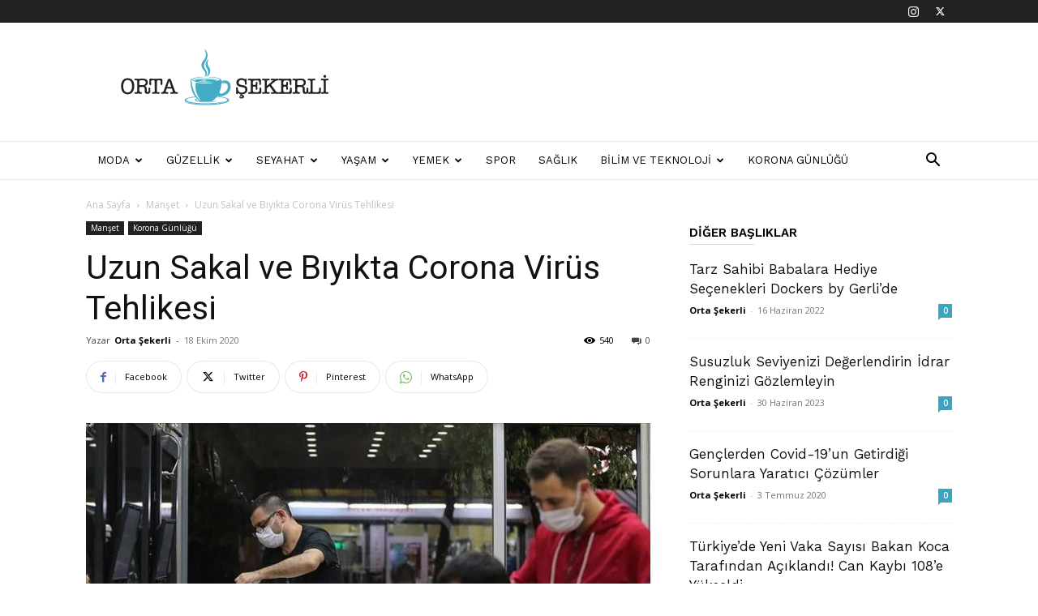

--- FILE ---
content_type: text/html; charset=UTF-8
request_url: https://ortasekerli.net/uzun-sakal-ve-biyikta-corona-virus-tehlikesi/
body_size: 49662
content:
<!doctype html >
<!--[if IE 8]>    <html class="ie8" lang="en"> <![endif]-->
<!--[if IE 9]>    <html class="ie9" lang="en"> <![endif]-->
<!--[if gt IE 8]><!--> <html lang="tr" prefix="og: https://ogp.me/ns#"> <!--<![endif]-->
<head>
    <title>Uzun Sakal ve Bıyıkta Corona Virüs Tehlikesi</title>
    <meta charset="UTF-8" />
    <meta name="viewport" content="width=device-width, initial-scale=1.0">
    <link rel="pingback" href="https://ortasekerli.net/xmlrpc.php" />
    <link rel="icon" type="image/png" href="http://ortasekerli.net/wp-content/uploads/2021/04/favicon@2x.png">
<!-- Rank Math&#039;a Göre Arama Motoru Optimizasyonu - https://rankmath.com/ -->
<meta name="description" content="Prof. Dr. Recep Tekin, uzun sakal ve bıyığın, maskede boşluklar bıraktığını ve bu durumun da corona virüsün bulaşma riskini artırdığını belirterek, sinekkaydı diye tabir edilen tıraş şeklini önerdi "/>
<meta name="robots" content="follow, index, max-snippet:-1, max-video-preview:-1, max-image-preview:large"/>
<link rel="canonical" href="https://ortasekerli.net/uzun-sakal-ve-biyikta-corona-virus-tehlikesi/" />
<meta property="og:locale" content="tr_TR" />
<meta property="og:type" content="article" />
<meta property="og:title" content="Uzun Sakal ve Bıyıkta Corona Virüs Tehlikesi" />
<meta property="og:description" content="Prof. Dr. Recep Tekin, uzun sakal ve bıyığın, maskede boşluklar bıraktığını ve bu durumun da corona virüsün bulaşma riskini artırdığını belirterek, sinekkaydı diye tabir edilen tıraş şeklini önerdi " />
<meta property="og:url" content="https://ortasekerli.net/uzun-sakal-ve-biyikta-corona-virus-tehlikesi/" />
<meta property="og:site_name" content="Orta Şekerli" />
<meta property="article:tag" content="Bıyık" />
<meta property="article:tag" content="corona virüs" />
<meta property="article:tag" content="maske" />
<meta property="article:tag" content="Prof. Dr. Recep Tekin" />
<meta property="article:tag" content="sakal" />
<meta property="article:section" content="Manşet" />
<meta property="og:image" content="https://ortasekerli.net/wp-content/uploads/2020/10/Uzun-sakal-ve-biyikta-corona-virus-tehlikesi.jpg" />
<meta property="og:image:secure_url" content="https://ortasekerli.net/wp-content/uploads/2020/10/Uzun-sakal-ve-biyikta-corona-virus-tehlikesi.jpg" />
<meta property="og:image:width" content="740" />
<meta property="og:image:height" content="418" />
<meta property="og:image:alt" content="Uzun sakal ve biyikta corona virus tehlikesi" />
<meta property="og:image:type" content="image/jpeg" />
<meta property="article:published_time" content="2020-10-18T16:37:58+03:00" />
<meta name="twitter:card" content="summary_large_image" />
<meta name="twitter:title" content="Uzun Sakal ve Bıyıkta Corona Virüs Tehlikesi" />
<meta name="twitter:description" content="Prof. Dr. Recep Tekin, uzun sakal ve bıyığın, maskede boşluklar bıraktığını ve bu durumun da corona virüsün bulaşma riskini artırdığını belirterek, sinekkaydı diye tabir edilen tıraş şeklini önerdi " />
<meta name="twitter:image" content="https://ortasekerli.net/wp-content/uploads/2020/10/Uzun-sakal-ve-biyikta-corona-virus-tehlikesi.jpg" />
<script type="application/ld+json" class="rank-math-schema">{"@context":"https://schema.org","@graph":[{"@type":["Organization","Person"],"@id":"https://ortasekerli.net/#person","name":"Orta \u015eekerli","url":"https://ortasekerli.net","logo":{"@type":"ImageObject","@id":"https://ortasekerli.net/#logo","url":"http://ortasekerli.net/wp-content/uploads/2019/10/orta-sekerli-black-logo.png","contentUrl":"http://ortasekerli.net/wp-content/uploads/2019/10/orta-sekerli-black-logo.png","caption":"Orta \u015eekerli","inLanguage":"tr","width":"265","height":"90"},"image":{"@id":"https://ortasekerli.net/#logo"}},{"@type":"WebSite","@id":"https://ortasekerli.net/#website","url":"https://ortasekerli.net","name":"Orta \u015eekerli","alternateName":"Her \u015eeyden Biraz Biraz","publisher":{"@id":"https://ortasekerli.net/#person"},"inLanguage":"tr"},{"@type":"ImageObject","@id":"https://ortasekerli.net/wp-content/uploads/2020/10/Uzun-sakal-ve-biyikta-corona-virus-tehlikesi.jpg","url":"https://ortasekerli.net/wp-content/uploads/2020/10/Uzun-sakal-ve-biyikta-corona-virus-tehlikesi.jpg","width":"740","height":"418","caption":"Uzun sakal ve biyikta corona virus tehlikesi","inLanguage":"tr"},{"@type":"WebPage","@id":"https://ortasekerli.net/uzun-sakal-ve-biyikta-corona-virus-tehlikesi/#webpage","url":"https://ortasekerli.net/uzun-sakal-ve-biyikta-corona-virus-tehlikesi/","name":"Uzun Sakal ve B\u0131y\u0131kta Corona Vir\u00fcs Tehlikesi","datePublished":"2020-10-18T16:37:58+03:00","dateModified":"2020-10-18T16:37:58+03:00","isPartOf":{"@id":"https://ortasekerli.net/#website"},"primaryImageOfPage":{"@id":"https://ortasekerli.net/wp-content/uploads/2020/10/Uzun-sakal-ve-biyikta-corona-virus-tehlikesi.jpg"},"inLanguage":"tr"},{"@type":"Person","@id":"https://ortasekerli.net/uzun-sakal-ve-biyikta-corona-virus-tehlikesi/#author","name":"Orta \u015eekerli","image":{"@type":"ImageObject","@id":"https://secure.gravatar.com/avatar/6fe34674be9204f505ee4197ce6fa3ed915827ff9b783a1d4ae7f45e9e6d1ed4?s=96&amp;d=mm&amp;r=g","url":"https://secure.gravatar.com/avatar/6fe34674be9204f505ee4197ce6fa3ed915827ff9b783a1d4ae7f45e9e6d1ed4?s=96&amp;d=mm&amp;r=g","caption":"Orta \u015eekerli","inLanguage":"tr"}},{"@type":"BlogPosting","headline":"Uzun Sakal ve B\u0131y\u0131kta Corona Vir\u00fcs Tehlikesi","keywords":"Sakal","datePublished":"2020-10-18T16:37:58+03:00","dateModified":"2020-10-18T16:37:58+03:00","author":{"@id":"https://ortasekerli.net/uzun-sakal-ve-biyikta-corona-virus-tehlikesi/#author","name":"Orta \u015eekerli"},"publisher":{"@id":"https://ortasekerli.net/#person"},"description":"Prof. Dr. Recep Tekin, uzun sakal ve b\u0131y\u0131\u011f\u0131n, maskede bo\u015fluklar b\u0131rakt\u0131\u011f\u0131n\u0131 ve bu durumun da corona vir\u00fcs\u00fcn bula\u015fma riskini art\u0131rd\u0131\u011f\u0131n\u0131 belirterek, sinekkayd\u0131 diye tabir edilen t\u0131ra\u015f \u015feklini \u00f6nerdi\u00a0","name":"Uzun Sakal ve B\u0131y\u0131kta Corona Vir\u00fcs Tehlikesi","@id":"https://ortasekerli.net/uzun-sakal-ve-biyikta-corona-virus-tehlikesi/#richSnippet","isPartOf":{"@id":"https://ortasekerli.net/uzun-sakal-ve-biyikta-corona-virus-tehlikesi/#webpage"},"image":{"@id":"https://ortasekerli.net/wp-content/uploads/2020/10/Uzun-sakal-ve-biyikta-corona-virus-tehlikesi.jpg"},"inLanguage":"tr","mainEntityOfPage":{"@id":"https://ortasekerli.net/uzun-sakal-ve-biyikta-corona-virus-tehlikesi/#webpage"}}]}</script>
<!-- /Rank Math WordPress SEO eklentisi -->

<link rel='dns-prefetch' href='//www.googletagmanager.com' />
<link rel='dns-prefetch' href='//fonts.googleapis.com' />
<link rel="alternate" type="application/rss+xml" title="Her Şeyden Biraz Biraz &raquo; akışı" href="https://ortasekerli.net/feed/" />
<link rel="alternate" title="oEmbed (JSON)" type="application/json+oembed" href="https://ortasekerli.net/wp-json/oembed/1.0/embed?url=https%3A%2F%2Fortasekerli.net%2Fuzun-sakal-ve-biyikta-corona-virus-tehlikesi%2F" />
<link rel="alternate" title="oEmbed (XML)" type="text/xml+oembed" href="https://ortasekerli.net/wp-json/oembed/1.0/embed?url=https%3A%2F%2Fortasekerli.net%2Fuzun-sakal-ve-biyikta-corona-virus-tehlikesi%2F&#038;format=xml" />
<style id='wp-img-auto-sizes-contain-inline-css' type='text/css'>
img:is([sizes=auto i],[sizes^="auto," i]){contain-intrinsic-size:3000px 1500px}
/*# sourceURL=wp-img-auto-sizes-contain-inline-css */
</style>

<style id='wp-emoji-styles-inline-css' type='text/css'>

	img.wp-smiley, img.emoji {
		display: inline !important;
		border: none !important;
		box-shadow: none !important;
		height: 1em !important;
		width: 1em !important;
		margin: 0 0.07em !important;
		vertical-align: -0.1em !important;
		background: none !important;
		padding: 0 !important;
	}
/*# sourceURL=wp-emoji-styles-inline-css */
</style>
<link rel='stylesheet' id='wp-block-library-css' href='https://ortasekerli.net/wp-includes/css/dist/block-library/style.min.css?ver=6.9' type='text/css' media='all' />
<style id='global-styles-inline-css' type='text/css'>
:root{--wp--preset--aspect-ratio--square: 1;--wp--preset--aspect-ratio--4-3: 4/3;--wp--preset--aspect-ratio--3-4: 3/4;--wp--preset--aspect-ratio--3-2: 3/2;--wp--preset--aspect-ratio--2-3: 2/3;--wp--preset--aspect-ratio--16-9: 16/9;--wp--preset--aspect-ratio--9-16: 9/16;--wp--preset--color--black: #000000;--wp--preset--color--cyan-bluish-gray: #abb8c3;--wp--preset--color--white: #ffffff;--wp--preset--color--pale-pink: #f78da7;--wp--preset--color--vivid-red: #cf2e2e;--wp--preset--color--luminous-vivid-orange: #ff6900;--wp--preset--color--luminous-vivid-amber: #fcb900;--wp--preset--color--light-green-cyan: #7bdcb5;--wp--preset--color--vivid-green-cyan: #00d084;--wp--preset--color--pale-cyan-blue: #8ed1fc;--wp--preset--color--vivid-cyan-blue: #0693e3;--wp--preset--color--vivid-purple: #9b51e0;--wp--preset--gradient--vivid-cyan-blue-to-vivid-purple: linear-gradient(135deg,rgb(6,147,227) 0%,rgb(155,81,224) 100%);--wp--preset--gradient--light-green-cyan-to-vivid-green-cyan: linear-gradient(135deg,rgb(122,220,180) 0%,rgb(0,208,130) 100%);--wp--preset--gradient--luminous-vivid-amber-to-luminous-vivid-orange: linear-gradient(135deg,rgb(252,185,0) 0%,rgb(255,105,0) 100%);--wp--preset--gradient--luminous-vivid-orange-to-vivid-red: linear-gradient(135deg,rgb(255,105,0) 0%,rgb(207,46,46) 100%);--wp--preset--gradient--very-light-gray-to-cyan-bluish-gray: linear-gradient(135deg,rgb(238,238,238) 0%,rgb(169,184,195) 100%);--wp--preset--gradient--cool-to-warm-spectrum: linear-gradient(135deg,rgb(74,234,220) 0%,rgb(151,120,209) 20%,rgb(207,42,186) 40%,rgb(238,44,130) 60%,rgb(251,105,98) 80%,rgb(254,248,76) 100%);--wp--preset--gradient--blush-light-purple: linear-gradient(135deg,rgb(255,206,236) 0%,rgb(152,150,240) 100%);--wp--preset--gradient--blush-bordeaux: linear-gradient(135deg,rgb(254,205,165) 0%,rgb(254,45,45) 50%,rgb(107,0,62) 100%);--wp--preset--gradient--luminous-dusk: linear-gradient(135deg,rgb(255,203,112) 0%,rgb(199,81,192) 50%,rgb(65,88,208) 100%);--wp--preset--gradient--pale-ocean: linear-gradient(135deg,rgb(255,245,203) 0%,rgb(182,227,212) 50%,rgb(51,167,181) 100%);--wp--preset--gradient--electric-grass: linear-gradient(135deg,rgb(202,248,128) 0%,rgb(113,206,126) 100%);--wp--preset--gradient--midnight: linear-gradient(135deg,rgb(2,3,129) 0%,rgb(40,116,252) 100%);--wp--preset--font-size--small: 11px;--wp--preset--font-size--medium: 20px;--wp--preset--font-size--large: 32px;--wp--preset--font-size--x-large: 42px;--wp--preset--font-size--regular: 15px;--wp--preset--font-size--larger: 50px;--wp--preset--spacing--20: 0.44rem;--wp--preset--spacing--30: 0.67rem;--wp--preset--spacing--40: 1rem;--wp--preset--spacing--50: 1.5rem;--wp--preset--spacing--60: 2.25rem;--wp--preset--spacing--70: 3.38rem;--wp--preset--spacing--80: 5.06rem;--wp--preset--shadow--natural: 6px 6px 9px rgba(0, 0, 0, 0.2);--wp--preset--shadow--deep: 12px 12px 50px rgba(0, 0, 0, 0.4);--wp--preset--shadow--sharp: 6px 6px 0px rgba(0, 0, 0, 0.2);--wp--preset--shadow--outlined: 6px 6px 0px -3px rgb(255, 255, 255), 6px 6px rgb(0, 0, 0);--wp--preset--shadow--crisp: 6px 6px 0px rgb(0, 0, 0);}:where(.is-layout-flex){gap: 0.5em;}:where(.is-layout-grid){gap: 0.5em;}body .is-layout-flex{display: flex;}.is-layout-flex{flex-wrap: wrap;align-items: center;}.is-layout-flex > :is(*, div){margin: 0;}body .is-layout-grid{display: grid;}.is-layout-grid > :is(*, div){margin: 0;}:where(.wp-block-columns.is-layout-flex){gap: 2em;}:where(.wp-block-columns.is-layout-grid){gap: 2em;}:where(.wp-block-post-template.is-layout-flex){gap: 1.25em;}:where(.wp-block-post-template.is-layout-grid){gap: 1.25em;}.has-black-color{color: var(--wp--preset--color--black) !important;}.has-cyan-bluish-gray-color{color: var(--wp--preset--color--cyan-bluish-gray) !important;}.has-white-color{color: var(--wp--preset--color--white) !important;}.has-pale-pink-color{color: var(--wp--preset--color--pale-pink) !important;}.has-vivid-red-color{color: var(--wp--preset--color--vivid-red) !important;}.has-luminous-vivid-orange-color{color: var(--wp--preset--color--luminous-vivid-orange) !important;}.has-luminous-vivid-amber-color{color: var(--wp--preset--color--luminous-vivid-amber) !important;}.has-light-green-cyan-color{color: var(--wp--preset--color--light-green-cyan) !important;}.has-vivid-green-cyan-color{color: var(--wp--preset--color--vivid-green-cyan) !important;}.has-pale-cyan-blue-color{color: var(--wp--preset--color--pale-cyan-blue) !important;}.has-vivid-cyan-blue-color{color: var(--wp--preset--color--vivid-cyan-blue) !important;}.has-vivid-purple-color{color: var(--wp--preset--color--vivid-purple) !important;}.has-black-background-color{background-color: var(--wp--preset--color--black) !important;}.has-cyan-bluish-gray-background-color{background-color: var(--wp--preset--color--cyan-bluish-gray) !important;}.has-white-background-color{background-color: var(--wp--preset--color--white) !important;}.has-pale-pink-background-color{background-color: var(--wp--preset--color--pale-pink) !important;}.has-vivid-red-background-color{background-color: var(--wp--preset--color--vivid-red) !important;}.has-luminous-vivid-orange-background-color{background-color: var(--wp--preset--color--luminous-vivid-orange) !important;}.has-luminous-vivid-amber-background-color{background-color: var(--wp--preset--color--luminous-vivid-amber) !important;}.has-light-green-cyan-background-color{background-color: var(--wp--preset--color--light-green-cyan) !important;}.has-vivid-green-cyan-background-color{background-color: var(--wp--preset--color--vivid-green-cyan) !important;}.has-pale-cyan-blue-background-color{background-color: var(--wp--preset--color--pale-cyan-blue) !important;}.has-vivid-cyan-blue-background-color{background-color: var(--wp--preset--color--vivid-cyan-blue) !important;}.has-vivid-purple-background-color{background-color: var(--wp--preset--color--vivid-purple) !important;}.has-black-border-color{border-color: var(--wp--preset--color--black) !important;}.has-cyan-bluish-gray-border-color{border-color: var(--wp--preset--color--cyan-bluish-gray) !important;}.has-white-border-color{border-color: var(--wp--preset--color--white) !important;}.has-pale-pink-border-color{border-color: var(--wp--preset--color--pale-pink) !important;}.has-vivid-red-border-color{border-color: var(--wp--preset--color--vivid-red) !important;}.has-luminous-vivid-orange-border-color{border-color: var(--wp--preset--color--luminous-vivid-orange) !important;}.has-luminous-vivid-amber-border-color{border-color: var(--wp--preset--color--luminous-vivid-amber) !important;}.has-light-green-cyan-border-color{border-color: var(--wp--preset--color--light-green-cyan) !important;}.has-vivid-green-cyan-border-color{border-color: var(--wp--preset--color--vivid-green-cyan) !important;}.has-pale-cyan-blue-border-color{border-color: var(--wp--preset--color--pale-cyan-blue) !important;}.has-vivid-cyan-blue-border-color{border-color: var(--wp--preset--color--vivid-cyan-blue) !important;}.has-vivid-purple-border-color{border-color: var(--wp--preset--color--vivid-purple) !important;}.has-vivid-cyan-blue-to-vivid-purple-gradient-background{background: var(--wp--preset--gradient--vivid-cyan-blue-to-vivid-purple) !important;}.has-light-green-cyan-to-vivid-green-cyan-gradient-background{background: var(--wp--preset--gradient--light-green-cyan-to-vivid-green-cyan) !important;}.has-luminous-vivid-amber-to-luminous-vivid-orange-gradient-background{background: var(--wp--preset--gradient--luminous-vivid-amber-to-luminous-vivid-orange) !important;}.has-luminous-vivid-orange-to-vivid-red-gradient-background{background: var(--wp--preset--gradient--luminous-vivid-orange-to-vivid-red) !important;}.has-very-light-gray-to-cyan-bluish-gray-gradient-background{background: var(--wp--preset--gradient--very-light-gray-to-cyan-bluish-gray) !important;}.has-cool-to-warm-spectrum-gradient-background{background: var(--wp--preset--gradient--cool-to-warm-spectrum) !important;}.has-blush-light-purple-gradient-background{background: var(--wp--preset--gradient--blush-light-purple) !important;}.has-blush-bordeaux-gradient-background{background: var(--wp--preset--gradient--blush-bordeaux) !important;}.has-luminous-dusk-gradient-background{background: var(--wp--preset--gradient--luminous-dusk) !important;}.has-pale-ocean-gradient-background{background: var(--wp--preset--gradient--pale-ocean) !important;}.has-electric-grass-gradient-background{background: var(--wp--preset--gradient--electric-grass) !important;}.has-midnight-gradient-background{background: var(--wp--preset--gradient--midnight) !important;}.has-small-font-size{font-size: var(--wp--preset--font-size--small) !important;}.has-medium-font-size{font-size: var(--wp--preset--font-size--medium) !important;}.has-large-font-size{font-size: var(--wp--preset--font-size--large) !important;}.has-x-large-font-size{font-size: var(--wp--preset--font-size--x-large) !important;}
/*# sourceURL=global-styles-inline-css */
</style>

<style id='classic-theme-styles-inline-css' type='text/css'>
/*! This file is auto-generated */
.wp-block-button__link{color:#fff;background-color:#32373c;border-radius:9999px;box-shadow:none;text-decoration:none;padding:calc(.667em + 2px) calc(1.333em + 2px);font-size:1.125em}.wp-block-file__button{background:#32373c;color:#fff;text-decoration:none}
/*# sourceURL=/wp-includes/css/classic-themes.min.css */
</style>
<link rel='stylesheet' id='td-plugin-multi-purpose-css' href='https://ortasekerli.net/wp-content/plugins/td-composer/td-multi-purpose/style.css?ver=7cd248d7ca13c255207c3f8b916c3f00' type='text/css' media='all' />
<link rel='stylesheet' id='google-fonts-style-css' href='https://fonts.googleapis.com/css?family=Work+Sans%3A400%2C600%7COpen+Sans%3A400%2C600%2C700%7CRoboto%3A400%2C600%2C700&#038;display=swap&#038;ver=12.7.3' type='text/css' media='all' />
<link rel='stylesheet' id='td-theme-css' href='https://ortasekerli.net/wp-content/themes/Newspaper/style.css?ver=12.7.3' type='text/css' media='all' />
<style id='td-theme-inline-css' type='text/css'>@media (max-width:767px){.td-header-desktop-wrap{display:none}}@media (min-width:767px){.td-header-mobile-wrap{display:none}}</style>
<link rel='stylesheet' id='td-legacy-framework-front-style-css' href='https://ortasekerli.net/wp-content/plugins/td-composer/legacy/Newspaper/assets/css/td_legacy_main.css?ver=7cd248d7ca13c255207c3f8b916c3f00' type='text/css' media='all' />
<link rel='stylesheet' id='td-standard-pack-framework-front-style-css' href='https://ortasekerli.net/wp-content/plugins/td-standard-pack/Newspaper/assets/css/td_standard_pack_main.css?ver=c12e6da63ed2f212e87e44e5e9b9a302' type='text/css' media='all' />
<link rel='stylesheet' id='td-theme-demo-style-css' href='https://ortasekerli.net/wp-content/plugins/td-composer/legacy/Newspaper/includes/demos/lifestyle/demo_style.css?ver=12.7.3' type='text/css' media='all' />
<script type="text/javascript" src="https://ortasekerli.net/wp-includes/js/jquery/jquery.min.js?ver=3.7.1" id="jquery-core-js"></script>
<script type="text/javascript" src="https://ortasekerli.net/wp-includes/js/jquery/jquery-migrate.min.js?ver=3.4.1" id="jquery-migrate-js"></script>

<!-- Site Kit tarafından eklenen Google etiketi (gtag.js) snippet&#039;i -->
<!-- Google Analytics snippet added by Site Kit -->
<script type="text/javascript" src="https://www.googletagmanager.com/gtag/js?id=G-F8BNBXQ85S" id="google_gtagjs-js" async></script>
<script type="text/javascript" id="google_gtagjs-js-after">
/* <![CDATA[ */
window.dataLayer = window.dataLayer || [];function gtag(){dataLayer.push(arguments);}
gtag("set","linker",{"domains":["ortasekerli.net"]});
gtag("js", new Date());
gtag("set", "developer_id.dZTNiMT", true);
gtag("config", "G-F8BNBXQ85S");
//# sourceURL=google_gtagjs-js-after
/* ]]> */
</script>
<link rel="https://api.w.org/" href="https://ortasekerli.net/wp-json/" /><link rel="alternate" title="JSON" type="application/json" href="https://ortasekerli.net/wp-json/wp/v2/posts/4540" /><link rel="EditURI" type="application/rsd+xml" title="RSD" href="https://ortasekerli.net/xmlrpc.php?rsd" />
<meta name="generator" content="WordPress 6.9" />
<link rel='shortlink' href='https://ortasekerli.net/?p=4540' />
<meta name="generator" content="Site Kit by Google 1.168.0" />
<!-- JS generated by theme -->

<script type="text/javascript" id="td-generated-header-js">
    
    

	    var tdBlocksArray = []; //here we store all the items for the current page

	    // td_block class - each ajax block uses a object of this class for requests
	    function tdBlock() {
		    this.id = '';
		    this.block_type = 1; //block type id (1-234 etc)
		    this.atts = '';
		    this.td_column_number = '';
		    this.td_current_page = 1; //
		    this.post_count = 0; //from wp
		    this.found_posts = 0; //from wp
		    this.max_num_pages = 0; //from wp
		    this.td_filter_value = ''; //current live filter value
		    this.is_ajax_running = false;
		    this.td_user_action = ''; // load more or infinite loader (used by the animation)
		    this.header_color = '';
		    this.ajax_pagination_infinite_stop = ''; //show load more at page x
	    }

        // td_js_generator - mini detector
        ( function () {
            var htmlTag = document.getElementsByTagName("html")[0];

	        if ( navigator.userAgent.indexOf("MSIE 10.0") > -1 ) {
                htmlTag.className += ' ie10';
            }

            if ( !!navigator.userAgent.match(/Trident.*rv\:11\./) ) {
                htmlTag.className += ' ie11';
            }

	        if ( navigator.userAgent.indexOf("Edge") > -1 ) {
                htmlTag.className += ' ieEdge';
            }

            if ( /(iPad|iPhone|iPod)/g.test(navigator.userAgent) ) {
                htmlTag.className += ' td-md-is-ios';
            }

            var user_agent = navigator.userAgent.toLowerCase();
            if ( user_agent.indexOf("android") > -1 ) {
                htmlTag.className += ' td-md-is-android';
            }

            if ( -1 !== navigator.userAgent.indexOf('Mac OS X')  ) {
                htmlTag.className += ' td-md-is-os-x';
            }

            if ( /chrom(e|ium)/.test(navigator.userAgent.toLowerCase()) ) {
               htmlTag.className += ' td-md-is-chrome';
            }

            if ( -1 !== navigator.userAgent.indexOf('Firefox') ) {
                htmlTag.className += ' td-md-is-firefox';
            }

            if ( -1 !== navigator.userAgent.indexOf('Safari') && -1 === navigator.userAgent.indexOf('Chrome') ) {
                htmlTag.className += ' td-md-is-safari';
            }

            if( -1 !== navigator.userAgent.indexOf('IEMobile') ){
                htmlTag.className += ' td-md-is-iemobile';
            }

        })();

        var tdLocalCache = {};

        ( function () {
            "use strict";

            tdLocalCache = {
                data: {},
                remove: function (resource_id) {
                    delete tdLocalCache.data[resource_id];
                },
                exist: function (resource_id) {
                    return tdLocalCache.data.hasOwnProperty(resource_id) && tdLocalCache.data[resource_id] !== null;
                },
                get: function (resource_id) {
                    return tdLocalCache.data[resource_id];
                },
                set: function (resource_id, cachedData) {
                    tdLocalCache.remove(resource_id);
                    tdLocalCache.data[resource_id] = cachedData;
                }
            };
        })();

    
    
var td_viewport_interval_list=[{"limitBottom":767,"sidebarWidth":228},{"limitBottom":1018,"sidebarWidth":300},{"limitBottom":1140,"sidebarWidth":324}];
var td_animation_stack_effect="type0";
var tds_animation_stack=true;
var td_animation_stack_specific_selectors=".entry-thumb, img, .td-lazy-img";
var td_animation_stack_general_selectors=".td-animation-stack img, .td-animation-stack .entry-thumb, .post img, .td-animation-stack .td-lazy-img";
var tdc_is_installed="yes";
var tdc_domain_active=false;
var td_ajax_url="https:\/\/ortasekerli.net\/wp-admin\/admin-ajax.php?td_theme_name=Newspaper&v=12.7.3";
var td_get_template_directory_uri="https:\/\/ortasekerli.net\/wp-content\/plugins\/td-composer\/legacy\/common";
var tds_snap_menu="smart_snap_always";
var tds_logo_on_sticky="";
var tds_header_style="";
var td_please_wait="L\u00fctfen Bekleyin...";
var td_email_user_pass_incorrect="Kullan\u0131c\u0131 ad\u0131 veya \u015fifre yanl\u0131\u015f!";
var td_email_user_incorrect="Email veya kullan\u0131c\u0131 ad\u0131 yanl\u0131\u015f!";
var td_email_incorrect="Email yanl\u0131\u015f!";
var td_user_incorrect="Username incorrect!";
var td_email_user_empty="Email or username empty!";
var td_pass_empty="Pass empty!";
var td_pass_pattern_incorrect="Invalid Pass Pattern!";
var td_retype_pass_incorrect="Retyped Pass incorrect!";
var tds_more_articles_on_post_enable="";
var tds_more_articles_on_post_time_to_wait="";
var tds_more_articles_on_post_pages_distance_from_top=0;
var tds_captcha="";
var tds_theme_color_site_wide="#38a6c1";
var tds_smart_sidebar="enabled";
var tdThemeName="Newspaper";
var tdThemeNameWl="Newspaper";
var td_magnific_popup_translation_tPrev="\u00d6nceki (Sol ok tu\u015fu)";
var td_magnific_popup_translation_tNext="Sonraki (Sa\u011f ok tu\u015fu)";
var td_magnific_popup_translation_tCounter="%curr% \/ %total%";
var td_magnific_popup_translation_ajax_tError="%url% linkindeki i\u00e7erik y\u00fcklenemedi.";
var td_magnific_popup_translation_image_tError="%curr% nolu imaj y\u00fcklenemedi.";
var tdBlockNonce="0c15ffbc61";
var tdMobileMenu="enabled";
var tdMobileSearch="enabled";
var tdDateNamesI18n={"month_names":["Ocak","\u015eubat","Mart","Nisan","May\u0131s","Haziran","Temmuz","A\u011fustos","Eyl\u00fcl","Ekim","Kas\u0131m","Aral\u0131k"],"month_names_short":["Oca","\u015eub","Mar","Nis","May","Haz","Tem","A\u011fu","Eyl","Eki","Kas","Ara"],"day_names":["Pazar","Pazartesi","Sal\u0131","\u00c7ar\u015famba","Per\u015fembe","Cuma","Cumartesi"],"day_names_short":["Paz","Pts","Sal","\u00c7ar","Per","Cum","Cts"]};
var tdb_modal_confirm="Kaydetmek";
var tdb_modal_cancel="Iptal etmek";
var tdb_modal_confirm_alt="Evet";
var tdb_modal_cancel_alt="HAYIR";
var td_deploy_mode="deploy";
var td_ad_background_click_link="";
var td_ad_background_click_target="";
</script>

<!-- Global site tag (gtag.js) - Google Analytics -->
<script async src="https://www.googletagmanager.com/gtag/js?id=G-F8BNBXQ85S"></script>
<script>
  window.dataLayer = window.dataLayer || [];
  function gtag(){dataLayer.push(arguments);}
  gtag('js', new Date());

  gtag('config', 'G-F8BNBXQ85S');
</script>

<script data-ad-client="ca-pub-0122215145363312" async src="https://pagead2.googlesyndication.com/pagead/js/adsbygoogle.js"></script>


<script type="application/ld+json">
    {
        "@context": "https://schema.org",
        "@type": "BreadcrumbList",
        "itemListElement": [
            {
                "@type": "ListItem",
                "position": 1,
                "item": {
                    "@type": "WebSite",
                    "@id": "https://ortasekerli.net/",
                    "name": "Ana Sayfa"
                }
            },
            {
                "@type": "ListItem",
                "position": 2,
                    "item": {
                    "@type": "WebPage",
                    "@id": "https://ortasekerli.net/manset/",
                    "name": "Manşet"
                }
            }
            ,{
                "@type": "ListItem",
                "position": 3,
                    "item": {
                    "@type": "WebPage",
                    "@id": "https://ortasekerli.net/uzun-sakal-ve-biyikta-corona-virus-tehlikesi/",
                    "name": "Uzun Sakal ve Bıyıkta Corona Virüs Tehlikesi"                                
                }
            }    
        ]
    }
</script>

<!-- Button style compiled by theme -->

<style>.tdm-btn-style1{background-color:#38a6c1}.tdm-btn-style2:before{border-color:#38a6c1}.tdm-btn-style2{color:#38a6c1}.tdm-btn-style3{-webkit-box-shadow:0 2px 16px #38a6c1;-moz-box-shadow:0 2px 16px #38a6c1;box-shadow:0 2px 16px #38a6c1}.tdm-btn-style3:hover{-webkit-box-shadow:0 4px 26px #38a6c1;-moz-box-shadow:0 4px 26px #38a6c1;box-shadow:0 4px 26px #38a6c1}</style>

	<style id="tdw-css-placeholder"></style></head>

<body class="wp-singular post-template-default single single-post postid-4540 single-format-standard wp-theme-Newspaper td-standard-pack uzun-sakal-ve-biyikta-corona-virus-tehlikesi global-block-template-8 td-lifestyle td-animation-stack-type0 td-full-layout" itemscope="itemscope" itemtype="https://schema.org/WebPage">

<div class="td-scroll-up" data-style="style1"><i class="td-icon-menu-up"></i></div>
    <div class="td-menu-background" style="visibility:hidden"></div>
<div id="td-mobile-nav" style="visibility:hidden">
    <div class="td-mobile-container">
        <!-- mobile menu top section -->
        <div class="td-menu-socials-wrap">
            <!-- socials -->
            <div class="td-menu-socials">
                
        <span class="td-social-icon-wrap">
            <a target="_blank" href="https://www.instagram.com/ortasekerliyiz/" title="Instagram">
                <i class="td-icon-font td-icon-instagram"></i>
                <span style="display: none">Instagram</span>
            </a>
        </span>
        <span class="td-social-icon-wrap">
            <a target="_blank" href="https://twitter.com/ortasekerliyiz" title="Twitter">
                <i class="td-icon-font td-icon-twitter"></i>
                <span style="display: none">Twitter</span>
            </a>
        </span>            </div>
            <!-- close button -->
            <div class="td-mobile-close">
                <span><i class="td-icon-close-mobile"></i></span>
            </div>
        </div>

        <!-- login section -->
        
        <!-- menu section -->
        <div class="td-mobile-content">
            <div class="menu-td-demo-header-menu-container"><ul id="menu-td-demo-header-menu" class="td-mobile-main-menu"><li id="menu-item-38" class="menu-item menu-item-type-custom menu-item-object-custom menu-item-first menu-item-38"><a href="#">Moda</a></li>
<li id="menu-item-120" class="menu-item menu-item-type-custom menu-item-object-custom menu-item-120"><a href="#">Güzellik</a></li>
<li id="menu-item-39" class="menu-item menu-item-type-custom menu-item-object-custom menu-item-39"><a href="#">Seyahat</a></li>
<li id="menu-item-37" class="menu-item menu-item-type-custom menu-item-object-custom menu-item-has-children menu-item-has-children menu-item-37"><a href="#">Yaşam<i class="td-icon-menu-right td-element-after"></i></a>
<ul class="sub-menu">
	<li id="menu-item-0" class="menu-item-0"><a href="https://ortasekerli.net/yasam/eglence/">Eğlence</a></li>
	<li class="menu-item-0"><a href="https://ortasekerli.net/yasam/fitness/">Fitness</a></li>
	<li class="menu-item-0"><a href="https://ortasekerli.net/yasam/guzellik/">Güzellik</a></li>
	<li class="menu-item-0"><a href="https://ortasekerli.net/yasam/kultur-ve-sanat/">Kültür ve Sanat</a></li>
	<li class="menu-item-0"><a href="https://ortasekerli.net/yasam/sosyal/">Sosyal</a></li>
	<li id="menu-item-119" class="menu-item menu-item-type-custom menu-item-object-custom menu-item-119"><a href="#">Eğlence</a></li>
</ul>
</li>
<li id="menu-item-40" class="menu-item menu-item-type-custom menu-item-object-custom menu-item-40"><a href="#">Yemek</a></li>
<li id="menu-item-44" class="menu-item menu-item-type-taxonomy menu-item-object-category menu-item-44"><a href="https://ortasekerli.net/spor/">Spor</a></li>
<li id="menu-item-45" class="menu-item menu-item-type-taxonomy menu-item-object-category menu-item-45"><a href="https://ortasekerli.net/saglik/">Sağlık</a></li>
<li id="menu-item-41" class="menu-item menu-item-type-custom menu-item-object-custom menu-item-has-children menu-item-41"><a href="#">Bilim ve Teknoloji<i class="td-icon-menu-right td-element-after"></i></a>
<ul class="sub-menu">
	<li class="menu-item-0"><a href="https://ortasekerli.net/bilim-ve-teknoloji/evren/">Evren</a></li>
	<li class="menu-item-0"><a href="https://ortasekerli.net/bilim-ve-teknoloji/yapay-zeka/">Yapay Zeka</a></li>
</ul>
</li>
<li id="menu-item-1208" class="menu-item menu-item-type-taxonomy menu-item-object-category current-post-ancestor current-menu-parent current-post-parent menu-item-1208"><a href="https://ortasekerli.net/korona-gunlugu/">Korona Günlüğü</a></li>
</ul></div>        </div>
    </div>

    <!-- register/login section -->
    </div><div class="td-search-background" style="visibility:hidden"></div>
<div class="td-search-wrap-mob" style="visibility:hidden">
	<div class="td-drop-down-search">
		<form method="get" class="td-search-form" action="https://ortasekerli.net/">
			<!-- close button -->
			<div class="td-search-close">
				<span><i class="td-icon-close-mobile"></i></span>
			</div>
			<div role="search" class="td-search-input">
				<span>Ara</span>
				<input id="td-header-search-mob" type="text" value="" name="s" autocomplete="off" />
			</div>
		</form>
		<div id="td-aj-search-mob" class="td-ajax-search-flex"></div>
	</div>
</div>

    <div id="td-outer-wrap" class="td-theme-wrap">
    
        
            <div class="tdc-header-wrap ">

            <!--
Header style 1
-->


<div class="td-header-wrap td-header-style-1 ">
    
    <div class="td-header-top-menu-full td-container-wrap ">
        <div class="td-container td-header-row td-header-top-menu">
            
    <div class="top-bar-style-1">
        
<div class="td-header-sp-top-menu">


	</div>
        <div class="td-header-sp-top-widget">
    
    
        
        <span class="td-social-icon-wrap">
            <a target="_blank" href="https://www.instagram.com/ortasekerliyiz/" title="Instagram">
                <i class="td-icon-font td-icon-instagram"></i>
                <span style="display: none">Instagram</span>
            </a>
        </span>
        <span class="td-social-icon-wrap">
            <a target="_blank" href="https://twitter.com/ortasekerliyiz" title="Twitter">
                <i class="td-icon-font td-icon-twitter"></i>
                <span style="display: none">Twitter</span>
            </a>
        </span>    </div>

    </div>

<!-- LOGIN MODAL -->

                <div id="login-form" class="white-popup-block mfp-hide mfp-with-anim td-login-modal-wrap">
                    <div class="td-login-wrap">
                        <a href="#" aria-label="Back" class="td-back-button"><i class="td-icon-modal-back"></i></a>
                        <div id="td-login-div" class="td-login-form-div td-display-block">
                            <div class="td-login-panel-title">Giriş Yap</div>
                            <div class="td-login-panel-descr">Hoşgeldiniz! Hesabınızda oturum açın.</div>
                            <div class="td_display_err"></div>
                            <form id="loginForm" action="#" method="post">
                                <div class="td-login-inputs"><input class="td-login-input" autocomplete="username" type="text" name="login_email" id="login_email" value="" required><label for="login_email">kullanıcı adınız</label></div>
                                <div class="td-login-inputs"><input class="td-login-input" autocomplete="current-password" type="password" name="login_pass" id="login_pass" value="" required><label for="login_pass">Şifre</label></div>
                                <input type="button"  name="login_button" id="login_button" class="wpb_button btn td-login-button" value="Oturum aç">
                                
                            </form>

                            

                            <div class="td-login-info-text"><a href="#" id="forgot-pass-link">Parolanızı mı unuttunuz? yardım almak</a></div>
                            
                            
                            
                            
                        </div>

                        

                         <div id="td-forgot-pass-div" class="td-login-form-div td-display-none">
                            <div class="td-login-panel-title">Şifre kurtarma</div>
                            <div class="td-login-panel-descr">Şifrenizi Kurtarın</div>
                            <div class="td_display_err"></div>
                            <form id="forgotpassForm" action="#" method="post">
                                <div class="td-login-inputs"><input class="td-login-input" type="text" name="forgot_email" id="forgot_email" value="" required><label for="forgot_email">E-posta</label></div>
                                <input type="button" name="forgot_button" id="forgot_button" class="wpb_button btn td-login-button" value="şifremi gönder">
                            </form>
                            <div class="td-login-info-text">Email adresine yeni bir şifre gönderilecek.</div>
                        </div>
                        
                        
                    </div>
                </div>
                        </div>
    </div>

    <div class="td-banner-wrap-full td-logo-wrap-full td-container-wrap ">
        <div class="td-container td-header-row td-header-header">
            <div class="td-header-sp-logo">
                        <a class="td-main-logo" href="https://ortasekerli.net/">
            <img class="td-retina-data" data-retina="http://ortasekerli.net/wp-content/uploads/2019/10/orta-sekerli-black-logo.png" src="http://ortasekerli.net/wp-content/uploads/2019/10/orta-sekerli-black-logo.png" alt="Orta Şekerli" title="Orta Şekerli"  width="265" height="90"/>
            <span class="td-visual-hidden">Her Şeyden Biraz Biraz</span>
        </a>
                </div>
                            <div class="td-header-sp-recs">
                    <div class="td-header-rec-wrap">
    
 <!-- A generated by theme --> 

<script async src="//pagead2.googlesyndication.com/pagead/js/adsbygoogle.js"></script><div class="td-g-rec td-g-rec-id-header td-a-rec-no-translate tdi_1 td_block_template_8 td-a-rec-no-translate">

<style>.tdi_1.td-a-rec{text-align:center}.tdi_1.td-a-rec:not(.td-a-rec-no-translate){transform:translateZ(0)}.tdi_1 .td-element-style{z-index:-1}.tdi_1.td-a-rec-img{text-align:left}.tdi_1.td-a-rec-img img{margin:0 auto 0 0}.tdi_1 .td_spot_img_all img,.tdi_1 .td_spot_img_tl img,.tdi_1 .td_spot_img_tp img,.tdi_1 .td_spot_img_mob img{border-style:none}@media (max-width:767px){.tdi_1.td-a-rec-img{text-align:center}}</style><script type="text/javascript">
var td_screen_width = window.innerWidth;
window.addEventListener("load", function(){            
	            var placeAdEl = document.getElementById("td-ad-placeholder");
			    if ( null !== placeAdEl && td_screen_width >= 1140 ) {
			        
			        /* large monitors */
			        var adEl = document.createElement("ins");
		            placeAdEl.replaceWith(adEl);	
		            adEl.setAttribute("class", "adsbygoogle");
		            adEl.setAttribute("style", "display:inline-block;width:728px;height:90px");	            		                
		            adEl.setAttribute("data-ad-client", "ca-pub-0122215145363312");
		            adEl.setAttribute("data-ad-slot", "");	            
			        (adsbygoogle = window.adsbygoogle || []).push({});
			    }
			});window.addEventListener("load", function(){            
	            var placeAdEl = document.getElementById("td-ad-placeholder");
			    if ( null !== placeAdEl && td_screen_width >= 1019  && td_screen_width < 1140 ) {
			    
			        /* landscape tablets */
			        var adEl = document.createElement("ins");
		            placeAdEl.replaceWith(adEl);	
		            adEl.setAttribute("class", "adsbygoogle");
		            adEl.setAttribute("style", "display:inline-block;width:468px;height:60px");	            		                
		            adEl.setAttribute("data-ad-client", "ca-pub-0122215145363312");
		            adEl.setAttribute("data-ad-slot", "");	            
			        (adsbygoogle = window.adsbygoogle || []).push({});
			    }
			});window.addEventListener("load", function(){            
	            var placeAdEl = document.getElementById("td-ad-placeholder");
			    if ( null !== placeAdEl && td_screen_width >= 768  && td_screen_width < 1019 ) {
			    
			        /* portrait tablets */
			        var adEl = document.createElement("ins");
		            placeAdEl.replaceWith(adEl);	
		            adEl.setAttribute("class", "adsbygoogle");
		            adEl.setAttribute("style", "display:inline-block;width:468px;height:60px");	            		                
		            adEl.setAttribute("data-ad-client", "ca-pub-0122215145363312");
		            adEl.setAttribute("data-ad-slot", "");	            
			        (adsbygoogle = window.adsbygoogle || []).push({});
			    }
			});window.addEventListener("load", function(){            
	            var placeAdEl = document.getElementById("td-ad-placeholder");
			    if ( null !== placeAdEl && td_screen_width < 768 ) {
			    
			        /* Phones */
			        var adEl = document.createElement("ins");
		            placeAdEl.replaceWith(adEl);	
		            adEl.setAttribute("class", "adsbygoogle");
		            adEl.setAttribute("style", "display:inline-block;width:320px;height:50px");	            		                
		            adEl.setAttribute("data-ad-client", "ca-pub-0122215145363312");
		            adEl.setAttribute("data-ad-slot", "");	            
			        (adsbygoogle = window.adsbygoogle || []).push({});
			    }
			});</script>
<noscript id="td-ad-placeholder"></noscript></div>

 <!-- end A --> 


</div>                </div>
                    </div>
    </div>

    <div class="td-header-menu-wrap-full td-container-wrap ">
        
        <div class="td-header-menu-wrap td-header-gradient ">
            <div class="td-container td-header-row td-header-main-menu">
                <div id="td-header-menu" role="navigation">
        <div id="td-top-mobile-toggle"><a href="#" role="button" aria-label="Menu"><i class="td-icon-font td-icon-mobile"></i></a></div>
        <div class="td-main-menu-logo td-logo-in-header">
        		<a class="td-mobile-logo td-sticky-disable" aria-label="Logo" href="https://ortasekerli.net/">
			<img class="td-retina-data" data-retina="http://ortasekerli.net/wp-content/uploads/2019/10/orta-sekerli-black-logo.png" src="http://ortasekerli.net/wp-content/uploads/2019/10/orta-sekerli-black-logo.png" alt="Orta Şekerli" title="Orta Şekerli"  width="265" height="90"/>
		</a>
			<a class="td-header-logo td-sticky-disable" aria-label="Logo" href="https://ortasekerli.net/">
			<img class="td-retina-data" data-retina="http://ortasekerli.net/wp-content/uploads/2019/10/orta-sekerli-black-logo.png" src="http://ortasekerli.net/wp-content/uploads/2019/10/orta-sekerli-black-logo.png" alt="Orta Şekerli" title="Orta Şekerli"  width="265" height="90"/>
		</a>
	    </div>
    <div class="menu-td-demo-header-menu-container"><ul id="menu-td-demo-header-menu-1" class="sf-menu"><li class="menu-item menu-item-type-custom menu-item-object-custom menu-item-first td-menu-item td-mega-menu menu-item-38"><a href="#">Moda</a>
<ul class="sub-menu">
	<li class="menu-item-0"><div class="td-container-border"><div class="td-mega-grid"><div class="td_block_wrap td_block_mega_menu tdi_2 td-no-subcats td_with_ajax_pagination td-pb-border-top td_block_template_8"  data-td-block-uid="tdi_2" ><script>var block_tdi_2 = new tdBlock();
block_tdi_2.id = "tdi_2";
block_tdi_2.atts = '{"limit":"5","td_column_number":3,"ajax_pagination":"next_prev","category_id":"7","show_child_cat":30,"td_ajax_filter_type":"td_category_ids_filter","td_ajax_preloading":"","block_type":"td_block_mega_menu","block_template_id":"","header_color":"","ajax_pagination_infinite_stop":"","offset":"","td_filter_default_txt":"","td_ajax_filter_ids":"","el_class":"","color_preset":"","ajax_pagination_next_prev_swipe":"","border_top":"","css":"","tdc_css":"","class":"tdi_2","tdc_css_class":"tdi_2","tdc_css_class_style":"tdi_2_rand_style"}';
block_tdi_2.td_column_number = "3";
block_tdi_2.block_type = "td_block_mega_menu";
block_tdi_2.post_count = "5";
block_tdi_2.found_posts = "74";
block_tdi_2.header_color = "";
block_tdi_2.ajax_pagination_infinite_stop = "";
block_tdi_2.max_num_pages = "15";
tdBlocksArray.push(block_tdi_2);
</script><div id=tdi_2 class="td_block_inner"><div class="td-mega-row"><div class="td-mega-span">
        <div class="td_module_mega_menu td-animation-stack td_mod_mega_menu">
            <div class="td-module-image">
                <div class="td-module-thumb"><a href="https://ortasekerli.net/altinyildiz-classicsten-bir-ilk-burak-ozcivitle-sanal-studyo-ortaminda-cekim/"  rel="bookmark" class="td-image-wrap " title="Altınyıldız Classics’ten Bir İlk: Burak Özçivit’le Sanal Stüdyo Ortamında Çekim" ><img class="entry-thumb" src="[data-uri]" alt="Altınyıldız Classics’ten Bir İlk: Burak Özçivit’le Sanal Stüdyo Ortamında Çekim" title="Altınyıldız Classics’ten Bir İlk: Burak Özçivit’le Sanal Stüdyo Ortamında Çekim" data-type="image_tag" data-img-url="https://ortasekerli.net/wp-content/uploads/2023/05/fullsizeoutput_91b-218x150.jpeg"  width="218" height="150" /></a></div>                <a href="https://ortasekerli.net/moda/" class="td-post-category" >Moda</a>            </div>

            <div class="item-details">
                <h3 class="entry-title td-module-title"><a href="https://ortasekerli.net/altinyildiz-classicsten-bir-ilk-burak-ozcivitle-sanal-studyo-ortaminda-cekim/"  rel="bookmark" title="Altınyıldız Classics’ten Bir İlk: Burak Özçivit’le Sanal Stüdyo Ortamında Çekim">Altınyıldız Classics’ten Bir İlk: Burak Özçivit’le Sanal Stüdyo Ortamında Çekim</a></h3>            </div>
        </div>
        </div><div class="td-mega-span">
        <div class="td_module_mega_menu td-animation-stack td_mod_mega_menu">
            <div class="td-module-image">
                <div class="td-module-thumb"><a href="https://ortasekerli.net/saatsaatten-surdurulebilir-saat-modelleri/"  rel="bookmark" class="td-image-wrap " title="Saat&#038;Saat’ten Sürdürülebilir Saat Modelleri" ><img class="entry-thumb" src="[data-uri]" alt="Saat&amp;Saat’ten Sürdürülebilir Saat Modelleri" title="Saat&#038;Saat’ten Sürdürülebilir Saat Modelleri" data-type="image_tag" data-img-url="https://ortasekerli.net/wp-content/uploads/2023/05/fullsizeoutput_75a-218x150.jpeg"  width="218" height="150" /></a></div>                <a href="https://ortasekerli.net/moda/" class="td-post-category" >Moda</a>            </div>

            <div class="item-details">
                <h3 class="entry-title td-module-title"><a href="https://ortasekerli.net/saatsaatten-surdurulebilir-saat-modelleri/"  rel="bookmark" title="Saat&#038;Saat’ten Sürdürülebilir Saat Modelleri">Saat&#038;Saat’ten Sürdürülebilir Saat Modelleri</a></h3>            </div>
        </div>
        </div><div class="td-mega-span">
        <div class="td_module_mega_menu td-animation-stack td_mod_mega_menu">
            <div class="td-module-image">
                <div class="td-module-thumb"><a href="https://ortasekerli.net/tekne-ve-yatlar-jumbo-ile-iyi-tasarimla-bulusuyor/"  rel="bookmark" class="td-image-wrap " title="Tekne Ve Yatlar Jumbo İle İyi Tasarımla Buluşuyor" ><img class="entry-thumb" src="[data-uri]" alt="Tekne Ve Yatlar Jumbo İle İyi Tasarımla Buluşuyor" title="Tekne Ve Yatlar Jumbo İle İyi Tasarımla Buluşuyor" data-type="image_tag" data-img-url="https://ortasekerli.net/wp-content/uploads/2023/05/fullsizeoutput_58d-218x150.jpeg"  width="218" height="150" /></a></div>                <a href="https://ortasekerli.net/moda/" class="td-post-category" >Moda</a>            </div>

            <div class="item-details">
                <h3 class="entry-title td-module-title"><a href="https://ortasekerli.net/tekne-ve-yatlar-jumbo-ile-iyi-tasarimla-bulusuyor/"  rel="bookmark" title="Tekne Ve Yatlar Jumbo İle İyi Tasarımla Buluşuyor">Tekne Ve Yatlar Jumbo İle İyi Tasarımla Buluşuyor</a></h3>            </div>
        </div>
        </div><div class="td-mega-span">
        <div class="td_module_mega_menu td-animation-stack td_mod_mega_menu">
            <div class="td-module-image">
                <div class="td-module-thumb"><a href="https://ortasekerli.net/beymen-clubdan-ask-dolu-hediyeler/"  rel="bookmark" class="td-image-wrap " title="Beymen Club’dan Aşk Dolu Hediyeler.." ><img class="entry-thumb" src="[data-uri]" alt="Beymen Club’dan Aşk Dolu Hediyeler.." title="Beymen Club’dan Aşk Dolu Hediyeler.." data-type="image_tag" data-img-url="https://ortasekerli.net/wp-content/uploads/2023/02/1675252913_Beymen_Club_FW22_kad__n__144_-1-218x150.jpg"  width="218" height="150" /></a></div>                <a href="https://ortasekerli.net/moda/" class="td-post-category" >Moda</a>            </div>

            <div class="item-details">
                <h3 class="entry-title td-module-title"><a href="https://ortasekerli.net/beymen-clubdan-ask-dolu-hediyeler/"  rel="bookmark" title="Beymen Club’dan Aşk Dolu Hediyeler..">Beymen Club’dan Aşk Dolu Hediyeler..</a></h3>            </div>
        </div>
        </div><div class="td-mega-span">
        <div class="td_module_mega_menu td-animation-stack td_mod_mega_menu">
            <div class="td-module-image">
                <div class="td-module-thumb"><a href="https://ortasekerli.net/aja-jewels-yurt-disinda-cok-sevilen-kaynak-bileklik-uygulamasini-turkiyeye-tasidi/"  rel="bookmark" class="td-image-wrap " title="AJA Jewels, Yurt Dışında Çok Sevilen Kaynak Bileklik Uygulamasını Türkiye’ye Taşıdı" ><img class="entry-thumb" src="[data-uri]" alt="AJA Jewels, Yurt Dışında Çok Sevilen Kaynak Bileklik Uygulamasını Türkiye’ye Taşıdı" title="AJA Jewels, Yurt Dışında Çok Sevilen Kaynak Bileklik Uygulamasını Türkiye’ye Taşıdı" data-type="image_tag" data-img-url="https://ortasekerli.net/wp-content/uploads/2022/12/AJA3-2-218x150.png"  width="218" height="150" /></a></div>                <a href="https://ortasekerli.net/moda/" class="td-post-category" >Moda</a>            </div>

            <div class="item-details">
                <h3 class="entry-title td-module-title"><a href="https://ortasekerli.net/aja-jewels-yurt-disinda-cok-sevilen-kaynak-bileklik-uygulamasini-turkiyeye-tasidi/"  rel="bookmark" title="AJA Jewels, Yurt Dışında Çok Sevilen Kaynak Bileklik Uygulamasını Türkiye’ye Taşıdı">AJA Jewels, Yurt Dışında Çok Sevilen Kaynak Bileklik Uygulamasını Türkiye’ye Taşıdı</a></h3>            </div>
        </div>
        </div></div></div><div class="td-next-prev-wrap"><a href="#" class="td-ajax-prev-page ajax-page-disabled" aria-label="prev-page" id="prev-page-tdi_2" data-td_block_id="tdi_2"><i class="td-next-prev-icon td-icon-font td-icon-menu-left"></i></a><a href="#"  class="td-ajax-next-page" aria-label="next-page" id="next-page-tdi_2" data-td_block_id="tdi_2"><i class="td-next-prev-icon td-icon-font td-icon-menu-right"></i></a></div><div class="clearfix"></div></div> <!-- ./block1 --></div></div></li>
</ul>
</li>
<li class="menu-item menu-item-type-custom menu-item-object-custom td-menu-item td-mega-menu menu-item-120"><a href="#">Güzellik</a>
<ul class="sub-menu">
	<li class="menu-item-0"><div class="td-container-border"><div class="td-mega-grid"><div class="td_block_wrap td_block_mega_menu tdi_3 td-no-subcats td_with_ajax_pagination td-pb-border-top td_block_template_8"  data-td-block-uid="tdi_3" ><script>var block_tdi_3 = new tdBlock();
block_tdi_3.id = "tdi_3";
block_tdi_3.atts = '{"limit":"5","td_column_number":3,"ajax_pagination":"next_prev","category_id":"11","show_child_cat":30,"td_ajax_filter_type":"td_category_ids_filter","td_ajax_preloading":"","block_type":"td_block_mega_menu","block_template_id":"","header_color":"","ajax_pagination_infinite_stop":"","offset":"","td_filter_default_txt":"","td_ajax_filter_ids":"","el_class":"","color_preset":"","ajax_pagination_next_prev_swipe":"","border_top":"","css":"","tdc_css":"","class":"tdi_3","tdc_css_class":"tdi_3","tdc_css_class_style":"tdi_3_rand_style"}';
block_tdi_3.td_column_number = "3";
block_tdi_3.block_type = "td_block_mega_menu";
block_tdi_3.post_count = "5";
block_tdi_3.found_posts = "60";
block_tdi_3.header_color = "";
block_tdi_3.ajax_pagination_infinite_stop = "";
block_tdi_3.max_num_pages = "12";
tdBlocksArray.push(block_tdi_3);
</script><div id=tdi_3 class="td_block_inner"><div class="td-mega-row"><div class="td-mega-span">
        <div class="td_module_mega_menu td-animation-stack td_mod_mega_menu">
            <div class="td-module-image">
                <div class="td-module-thumb"><a href="https://ortasekerli.net/saglik-yonetiminde-yaz-aylarinin-etkisi-ve-bolgesel-incelme-konusuldu/"  rel="bookmark" class="td-image-wrap " title="Sağlık Yönetiminde Yaz Aylarının Etkisi Ve Bölgesel İncelme Konuşuldu" ><img class="entry-thumb" src="[data-uri]" alt="Sağlık Yönetiminde Yaz Aylarının Etkisi Ve Bölgesel İncelme Konuşuldu" title="Sağlık Yönetiminde Yaz Aylarının Etkisi Ve Bölgesel İncelme Konuşuldu" data-type="image_tag" data-img-url="https://ortasekerli.net/wp-content/uploads/2023/06/fullsizeoutput_c40-218x150.jpeg"  width="218" height="150" /></a></div>                <a href="https://ortasekerli.net/yasam/guzellik/" class="td-post-category" >Güzellik</a>            </div>

            <div class="item-details">
                <h3 class="entry-title td-module-title"><a href="https://ortasekerli.net/saglik-yonetiminde-yaz-aylarinin-etkisi-ve-bolgesel-incelme-konusuldu/"  rel="bookmark" title="Sağlık Yönetiminde Yaz Aylarının Etkisi Ve Bölgesel İncelme Konuşuldu">Sağlık Yönetiminde Yaz Aylarının Etkisi Ve Bölgesel İncelme Konuşuldu</a></h3>            </div>
        </div>
        </div><div class="td-mega-span">
        <div class="td_module_mega_menu td-animation-stack td_mod_mega_menu">
            <div class="td-module-image">
                <div class="td-module-thumb"><a href="https://ortasekerli.net/temiz-icerikli-cilt-bakim-markasi-celenes-by-swedendan-onarici-bakim-serisi-sea-buckthorn/"  rel="bookmark" class="td-image-wrap " title="Temiz İçerikli Cilt Bakım Markası Celenes By Sweden’dan Onarıcı Bakım Serisi: Sea Buckthorn" ><img class="entry-thumb" src="[data-uri]" alt="Temiz İçerikli Cilt Bakım Markası Celenes By Sweden’dan Onarıcı Bakım Serisi: Sea Buckthorn" title="Temiz İçerikli Cilt Bakım Markası Celenes By Sweden’dan Onarıcı Bakım Serisi: Sea Buckthorn" data-type="image_tag" data-img-url="https://ortasekerli.net/wp-content/uploads/2023/05/krem-1-218x150.png"  width="218" height="150" /></a></div>                <a href="https://ortasekerli.net/yasam/guzellik/" class="td-post-category" >Güzellik</a>            </div>

            <div class="item-details">
                <h3 class="entry-title td-module-title"><a href="https://ortasekerli.net/temiz-icerikli-cilt-bakim-markasi-celenes-by-swedendan-onarici-bakim-serisi-sea-buckthorn/"  rel="bookmark" title="Temiz İçerikli Cilt Bakım Markası Celenes By Sweden’dan Onarıcı Bakım Serisi: Sea Buckthorn">Temiz İçerikli Cilt Bakım Markası Celenes By Sweden’dan Onarıcı Bakım Serisi:&#8230;</a></h3>            </div>
        </div>
        </div><div class="td-mega-span">
        <div class="td_module_mega_menu td-animation-stack td_mod_mega_menu">
            <div class="td-module-image">
                <div class="td-module-thumb"><a href="https://ortasekerli.net/yazin-enerjisini-essiz-shiseido-kokulariyla-kesfedin/"  rel="bookmark" class="td-image-wrap " title="Yazın Enerjisini Eşsiz Shiseido Kokularıyla Keşfedin" ><img class="entry-thumb" src="[data-uri]" alt="Yazın Enerjisini Eşsiz Shiseido Kokularıyla Keşfedin" title="Yazın Enerjisini Eşsiz Shiseido Kokularıyla Keşfedin" data-type="image_tag" data-img-url="https://ortasekerli.net/wp-content/uploads/2023/05/fullsizeoutput_5ba-218x150.jpeg"  width="218" height="150" /></a></div>                <a href="https://ortasekerli.net/yasam/guzellik/" class="td-post-category" >Güzellik</a>            </div>

            <div class="item-details">
                <h3 class="entry-title td-module-title"><a href="https://ortasekerli.net/yazin-enerjisini-essiz-shiseido-kokulariyla-kesfedin/"  rel="bookmark" title="Yazın Enerjisini Eşsiz Shiseido Kokularıyla Keşfedin">Yazın Enerjisini Eşsiz Shiseido Kokularıyla Keşfedin</a></h3>            </div>
        </div>
        </div><div class="td-mega-span">
        <div class="td_module_mega_menu td-animation-stack td_mod_mega_menu">
            <div class="td-module-image">
                <div class="td-module-thumb"><a href="https://ortasekerli.net/gucun-merkezi-la-mer-the-concentrate-serumu-kesfedin/"  rel="bookmark" class="td-image-wrap " title="Gücün Merkezi: La Mer The Concentrate Serum’u Keşfedin!" ><img class="entry-thumb" src="[data-uri]" alt="Gücün Merkezi: La Mer The Concentrate Serum’u Keşfedin!" title="Gücün Merkezi: La Mer The Concentrate Serum’u Keşfedin!" data-type="image_tag" data-img-url="https://ortasekerli.net/wp-content/uploads/2022/12/Gucun-Merkezi-La-Mer-The-Concentrate-Serumu-Kesfedin-min-218x150.jpg"  width="218" height="150" /></a></div>                <a href="https://ortasekerli.net/manset/" class="td-post-category" >Manşet</a>            </div>

            <div class="item-details">
                <h3 class="entry-title td-module-title"><a href="https://ortasekerli.net/gucun-merkezi-la-mer-the-concentrate-serumu-kesfedin/"  rel="bookmark" title="Gücün Merkezi: La Mer The Concentrate Serum’u Keşfedin!">Gücün Merkezi: La Mer The Concentrate Serum’u Keşfedin!</a></h3>            </div>
        </div>
        </div><div class="td-mega-span">
        <div class="td_module_mega_menu td-animation-stack td_mod_mega_menu">
            <div class="td-module-image">
                <div class="td-module-thumb"><a href="https://ortasekerli.net/estee-lauder-double-wear-stay-in-place-fondoteninin-benim-rengim-benim-hikayem-kampanyasi-ile-her-bir-kisinin-hikayesinin-benzersizligini-kutluyor/"  rel="bookmark" class="td-image-wrap " title="Estée Lauder Double Wear Stay-in-Place Fondöteninin “Benim Rengim Benim Hikayem” Kampanyası ile Her Bir Kişinin Hikayesinin Benzersizliğini Kutluyor!" ><img class="entry-thumb" src="[data-uri]" alt="Estée Lauder Double Wear Stay-in-Place Fondöteninin “Benim Rengim Benim Hikayem”" title="Estée Lauder Double Wear Stay-in-Place Fondöteninin “Benim Rengim Benim Hikayem” Kampanyası ile Her Bir Kişinin Hikayesinin Benzersizliğini Kutluyor!" data-type="image_tag" data-img-url="https://ortasekerli.net/wp-content/uploads/2022/12/1670917327_EL_Double_Wear_Stay_in_Place_30ml_790TL-1-218x150.jpg"  width="218" height="150" /></a></div>                <a href="https://ortasekerli.net/manset/" class="td-post-category" >Manşet</a>            </div>

            <div class="item-details">
                <h3 class="entry-title td-module-title"><a href="https://ortasekerli.net/estee-lauder-double-wear-stay-in-place-fondoteninin-benim-rengim-benim-hikayem-kampanyasi-ile-her-bir-kisinin-hikayesinin-benzersizligini-kutluyor/"  rel="bookmark" title="Estée Lauder Double Wear Stay-in-Place Fondöteninin “Benim Rengim Benim Hikayem” Kampanyası ile Her Bir Kişinin Hikayesinin Benzersizliğini Kutluyor!">Estée Lauder Double Wear Stay-in-Place Fondöteninin “Benim Rengim Benim Hikayem” Kampanyası&#8230;</a></h3>            </div>
        </div>
        </div></div></div><div class="td-next-prev-wrap"><a href="#" class="td-ajax-prev-page ajax-page-disabled" aria-label="prev-page" id="prev-page-tdi_3" data-td_block_id="tdi_3"><i class="td-next-prev-icon td-icon-font td-icon-menu-left"></i></a><a href="#"  class="td-ajax-next-page" aria-label="next-page" id="next-page-tdi_3" data-td_block_id="tdi_3"><i class="td-next-prev-icon td-icon-font td-icon-menu-right"></i></a></div><div class="clearfix"></div></div> <!-- ./block1 --></div></div></li>
</ul>
</li>
<li class="menu-item menu-item-type-custom menu-item-object-custom td-menu-item td-mega-menu menu-item-39"><a href="#">Seyahat</a>
<ul class="sub-menu">
	<li class="menu-item-0"><div class="td-container-border"><div class="td-mega-grid"><div class="td_block_wrap td_block_mega_menu tdi_4 td-no-subcats td_with_ajax_pagination td-pb-border-top td_block_template_8"  data-td-block-uid="tdi_4" ><script>var block_tdi_4 = new tdBlock();
block_tdi_4.id = "tdi_4";
block_tdi_4.atts = '{"limit":"5","td_column_number":3,"ajax_pagination":"next_prev","category_id":"17","show_child_cat":30,"td_ajax_filter_type":"td_category_ids_filter","td_ajax_preloading":"","block_type":"td_block_mega_menu","block_template_id":"","header_color":"","ajax_pagination_infinite_stop":"","offset":"","td_filter_default_txt":"","td_ajax_filter_ids":"","el_class":"","color_preset":"","ajax_pagination_next_prev_swipe":"","border_top":"","css":"","tdc_css":"","class":"tdi_4","tdc_css_class":"tdi_4","tdc_css_class_style":"tdi_4_rand_style"}';
block_tdi_4.td_column_number = "3";
block_tdi_4.block_type = "td_block_mega_menu";
block_tdi_4.post_count = "5";
block_tdi_4.found_posts = "59";
block_tdi_4.header_color = "";
block_tdi_4.ajax_pagination_infinite_stop = "";
block_tdi_4.max_num_pages = "12";
tdBlocksArray.push(block_tdi_4);
</script><div id=tdi_4 class="td_block_inner"><div class="td-mega-row"><div class="td-mega-span">
        <div class="td_module_mega_menu td-animation-stack td_mod_mega_menu">
            <div class="td-module-image">
                <div class="td-module-thumb"><a href="https://ortasekerli.net/kadinlar-ve-gencler-icin-kesfedilmeyi-bekleyen-hazinelerin-kapilari-aciliyor/"  rel="bookmark" class="td-image-wrap " title="Kadınlar ve Gençler İçin Keşfedilmeyi Bekleyen Hazinelerin Kapıları Açılıyor" ><img class="entry-thumb" src="[data-uri]" alt="Suudi Arabistan&#039;ın yeni girişimleri özellikle kadınlar ve gençler için keşfedilmeyi bekleyen hazinelerin kapılarını açıyor" title="Kadınlar ve Gençler İçin Keşfedilmeyi Bekleyen Hazinelerin Kapıları Açılıyor" data-type="image_tag" data-img-url="https://ortasekerli.net/wp-content/uploads/2024/04/suudiarabistan-firsatlar-218x150.jpg"  width="218" height="150" /></a></div>                <a href="https://ortasekerli.net/manset/" class="td-post-category" >Manşet</a>            </div>

            <div class="item-details">
                <h3 class="entry-title td-module-title"><a href="https://ortasekerli.net/kadinlar-ve-gencler-icin-kesfedilmeyi-bekleyen-hazinelerin-kapilari-aciliyor/"  rel="bookmark" title="Kadınlar ve Gençler İçin Keşfedilmeyi Bekleyen Hazinelerin Kapıları Açılıyor">Kadınlar ve Gençler İçin Keşfedilmeyi Bekleyen Hazinelerin Kapıları Açılıyor</a></h3>            </div>
        </div>
        </div><div class="td-mega-span">
        <div class="td_module_mega_menu td-animation-stack td_mod_mega_menu">
            <div class="td-module-image">
                <div class="td-module-thumb"><a href="https://ortasekerli.net/9-gunluk-bayram-tatilinde-9-rota-onerisi/"  rel="bookmark" class="td-image-wrap " title="9 Günlük Bayram Tatilinde 9 Rota Önerisi" ><img class="entry-thumb" src="[data-uri]" alt="9 Günlük Bayram Tatilinde 9 Rota Önerisi" title="9 Günlük Bayram Tatilinde 9 Rota Önerisi" data-type="image_tag" data-img-url="https://ortasekerli.net/wp-content/uploads/2024/03/9gunluk-tatil-218x150.jpg"  width="218" height="150" /></a></div>                <a href="https://ortasekerli.net/seyahat/" class="td-post-category" >Seyahat</a>            </div>

            <div class="item-details">
                <h3 class="entry-title td-module-title"><a href="https://ortasekerli.net/9-gunluk-bayram-tatilinde-9-rota-onerisi/"  rel="bookmark" title="9 Günlük Bayram Tatilinde 9 Rota Önerisi">9 Günlük Bayram Tatilinde 9 Rota Önerisi</a></h3>            </div>
        </div>
        </div><div class="td-mega-span">
        <div class="td_module_mega_menu td-animation-stack td_mod_mega_menu">
            <div class="td-module-image">
                <div class="td-module-thumb"><a href="https://ortasekerli.net/bayram-yolculugunda-otoyol-hipnozuna-girmeyin/"  rel="bookmark" class="td-image-wrap " title="Bayram Yolculuğunda Otoyol Hipnozuna Girmeyin!" ><img class="entry-thumb" src="[data-uri]" alt="Bayram Yolculuğunda Otoyol Hipnozuna Girmeyin!" title="Bayram Yolculuğunda Otoyol Hipnozuna Girmeyin!" data-type="image_tag" data-img-url="https://ortasekerli.net/wp-content/uploads/2023/06/fullsizeoutput_c6d-218x150.jpeg"  width="218" height="150" /></a></div>                <a href="https://ortasekerli.net/seyahat/" class="td-post-category" >Seyahat</a>            </div>

            <div class="item-details">
                <h3 class="entry-title td-module-title"><a href="https://ortasekerli.net/bayram-yolculugunda-otoyol-hipnozuna-girmeyin/"  rel="bookmark" title="Bayram Yolculuğunda Otoyol Hipnozuna Girmeyin!">Bayram Yolculuğunda Otoyol Hipnozuna Girmeyin!</a></h3>            </div>
        </div>
        </div><div class="td-mega-span">
        <div class="td_module_mega_menu td-animation-stack td_mod_mega_menu">
            <div class="td-module-image">
                <div class="td-module-thumb"><a href="https://ortasekerli.net/vize-dolandiricilarina-dikkat-arama-motoru-reklamlarini-kullaniyorlar/"  rel="bookmark" class="td-image-wrap " title="Vize Dolandırıcılarına Dikkat, Arama Motoru Reklamlarını Kullanıyorlar" ><img class="entry-thumb" src="[data-uri]" alt="Vize Dolandırıcılarına Dikkat, Arama Motoru Reklamlarını Kullanıyorlar" title="Vize Dolandırıcılarına Dikkat, Arama Motoru Reklamlarını Kullanıyorlar" data-type="image_tag" data-img-url="https://ortasekerli.net/wp-content/uploads/2023/06/IQUEEM_01-1-218x150.jpg"  width="218" height="150" /></a></div>                <a href="https://ortasekerli.net/seyahat/" class="td-post-category" >Seyahat</a>            </div>

            <div class="item-details">
                <h3 class="entry-title td-module-title"><a href="https://ortasekerli.net/vize-dolandiricilarina-dikkat-arama-motoru-reklamlarini-kullaniyorlar/"  rel="bookmark" title="Vize Dolandırıcılarına Dikkat, Arama Motoru Reklamlarını Kullanıyorlar">Vize Dolandırıcılarına Dikkat, Arama Motoru Reklamlarını Kullanıyorlar</a></h3>            </div>
        </div>
        </div><div class="td-mega-span">
        <div class="td_module_mega_menu td-animation-stack td_mod_mega_menu">
            <div class="td-module-image">
                <div class="td-module-thumb"><a href="https://ortasekerli.net/tatilciler-icin-sezonun-kacirilmayacak-zamani-9-gune-kadar-uzayan-kurban-bayrami-tatili/"  rel="bookmark" class="td-image-wrap " title="Tatilciler için Sezonun Kaçırılmayacak Zamanı: 9 Güne Kadar Uzayan Kurban Bayramı Tatili!" ><img class="entry-thumb" src="[data-uri]" alt="Tatilciler için Sezonun Kaçırılmayacak Zamanı: 9 Güne Kadar Uzayan Kurban Bayramı Tatili!" title="Tatilciler için Sezonun Kaçırılmayacak Zamanı: 9 Güne Kadar Uzayan Kurban Bayramı Tatili!" data-type="image_tag" data-img-url="https://ortasekerli.net/wp-content/uploads/2023/06/fullsizeoutput_a7a-218x150.jpeg"  width="218" height="150" /></a></div>                <a href="https://ortasekerli.net/seyahat/" class="td-post-category" >Seyahat</a>            </div>

            <div class="item-details">
                <h3 class="entry-title td-module-title"><a href="https://ortasekerli.net/tatilciler-icin-sezonun-kacirilmayacak-zamani-9-gune-kadar-uzayan-kurban-bayrami-tatili/"  rel="bookmark" title="Tatilciler için Sezonun Kaçırılmayacak Zamanı: 9 Güne Kadar Uzayan Kurban Bayramı Tatili!">Tatilciler için Sezonun Kaçırılmayacak Zamanı: 9 Güne Kadar Uzayan Kurban Bayramı&#8230;</a></h3>            </div>
        </div>
        </div></div></div><div class="td-next-prev-wrap"><a href="#" class="td-ajax-prev-page ajax-page-disabled" aria-label="prev-page" id="prev-page-tdi_4" data-td_block_id="tdi_4"><i class="td-next-prev-icon td-icon-font td-icon-menu-left"></i></a><a href="#"  class="td-ajax-next-page" aria-label="next-page" id="next-page-tdi_4" data-td_block_id="tdi_4"><i class="td-next-prev-icon td-icon-font td-icon-menu-right"></i></a></div><div class="clearfix"></div></div> <!-- ./block1 --></div></div></li>
</ul>
</li>
<li class="menu-item menu-item-type-custom menu-item-object-custom menu-item-has-children td-menu-item td-mega-menu menu-item-37"><a href="#">Yaşam</a>
<ul class="sub-menu">
	<li class="menu-item-0"><div class="td-container-border"><div class="td-mega-grid"><div class="td_block_wrap td_block_mega_menu tdi_5 td_with_ajax_pagination td-pb-border-top td_block_template_8"  data-td-block-uid="tdi_5" ><script>var block_tdi_5 = new tdBlock();
block_tdi_5.id = "tdi_5";
block_tdi_5.atts = '{"limit":4,"td_column_number":3,"ajax_pagination":"next_prev","category_id":"10","show_child_cat":30,"td_ajax_filter_type":"td_category_ids_filter","td_ajax_preloading":"","block_type":"td_block_mega_menu","block_template_id":"","header_color":"","ajax_pagination_infinite_stop":"","offset":"","td_filter_default_txt":"","td_ajax_filter_ids":"","el_class":"","color_preset":"","ajax_pagination_next_prev_swipe":"","border_top":"","css":"","tdc_css":"","class":"tdi_5","tdc_css_class":"tdi_5","tdc_css_class_style":"tdi_5_rand_style"}';
block_tdi_5.td_column_number = "3";
block_tdi_5.block_type = "td_block_mega_menu";
block_tdi_5.post_count = "4";
block_tdi_5.found_posts = "648";
block_tdi_5.header_color = "";
block_tdi_5.ajax_pagination_infinite_stop = "";
block_tdi_5.max_num_pages = "162";
tdBlocksArray.push(block_tdi_5);
</script><div class="td_mega_menu_sub_cats"><div class="block-mega-child-cats"><a class="cur-sub-cat mega-menu-sub-cat-tdi_5" id="tdi_6" data-td_block_id="tdi_5" data-td_filter_value="" href="https://ortasekerli.net/yasam/">Tümü</a><a class="mega-menu-sub-cat-tdi_5"  id="tdi_7" data-td_block_id="tdi_5" data-td_filter_value="14" href="https://ortasekerli.net/yasam/eglence/">Eğlence</a><a class="mega-menu-sub-cat-tdi_5"  id="tdi_8" data-td_block_id="tdi_5" data-td_filter_value="13" href="https://ortasekerli.net/yasam/fitness/">Fitness</a><a class="mega-menu-sub-cat-tdi_5"  id="tdi_9" data-td_block_id="tdi_5" data-td_filter_value="11" href="https://ortasekerli.net/yasam/guzellik/">Güzellik</a><a class="mega-menu-sub-cat-tdi_5"  id="tdi_10" data-td_block_id="tdi_5" data-td_filter_value="12" href="https://ortasekerli.net/yasam/kultur-ve-sanat/">Kültür ve Sanat</a><a class="mega-menu-sub-cat-tdi_5"  id="tdi_11" data-td_block_id="tdi_5" data-td_filter_value="15" href="https://ortasekerli.net/yasam/sosyal/">Sosyal</a></div></div><div id=tdi_5 class="td_block_inner"><div class="td-mega-row"><div class="td-mega-span">
        <div class="td_module_mega_menu td-animation-stack td_mod_mega_menu">
            <div class="td-module-image">
                <div class="td-module-thumb"><a href="https://ortasekerli.net/susuzluk-seviyenizi-degerlendirin-idrar-renginizi-gozlemleyin/"  rel="bookmark" class="td-image-wrap " title="Susuzluk Seviyenizi Değerlendirin İdrar Renginizi Gözlemleyin" ><img class="entry-thumb" src="[data-uri]" alt="Susuzluk Seviyenizi Değerlendirin İdrar Renginizi Gözlemleyin" title="Susuzluk Seviyenizi Değerlendirin İdrar Renginizi Gözlemleyin" data-type="image_tag" data-img-url="https://ortasekerli.net/wp-content/uploads/2023/06/fullsizeoutput_d42-218x150.jpeg"  width="218" height="150" /></a></div>                <a href="https://ortasekerli.net/saglik/" class="td-post-category" >Sağlık</a>            </div>

            <div class="item-details">
                <h3 class="entry-title td-module-title"><a href="https://ortasekerli.net/susuzluk-seviyenizi-degerlendirin-idrar-renginizi-gozlemleyin/"  rel="bookmark" title="Susuzluk Seviyenizi Değerlendirin İdrar Renginizi Gözlemleyin">Susuzluk Seviyenizi Değerlendirin İdrar Renginizi Gözlemleyin</a></h3>            </div>
        </div>
        </div><div class="td-mega-span">
        <div class="td_module_mega_menu td-animation-stack td_mod_mega_menu">
            <div class="td-module-image">
                <div class="td-module-thumb"><a href="https://ortasekerli.net/saglik-yonetiminde-yaz-aylarinin-etkisi-ve-bolgesel-incelme-konusuldu/"  rel="bookmark" class="td-image-wrap " title="Sağlık Yönetiminde Yaz Aylarının Etkisi Ve Bölgesel İncelme Konuşuldu" ><img class="entry-thumb" src="[data-uri]" alt="Sağlık Yönetiminde Yaz Aylarının Etkisi Ve Bölgesel İncelme Konuşuldu" title="Sağlık Yönetiminde Yaz Aylarının Etkisi Ve Bölgesel İncelme Konuşuldu" data-type="image_tag" data-img-url="https://ortasekerli.net/wp-content/uploads/2023/06/fullsizeoutput_c40-218x150.jpeg"  width="218" height="150" /></a></div>                <a href="https://ortasekerli.net/yasam/guzellik/" class="td-post-category" >Güzellik</a>            </div>

            <div class="item-details">
                <h3 class="entry-title td-module-title"><a href="https://ortasekerli.net/saglik-yonetiminde-yaz-aylarinin-etkisi-ve-bolgesel-incelme-konusuldu/"  rel="bookmark" title="Sağlık Yönetiminde Yaz Aylarının Etkisi Ve Bölgesel İncelme Konuşuldu">Sağlık Yönetiminde Yaz Aylarının Etkisi Ve Bölgesel İncelme Konuşuldu</a></h3>            </div>
        </div>
        </div><div class="td-mega-span">
        <div class="td_module_mega_menu td-animation-stack td_mod_mega_menu">
            <div class="td-module-image">
                <div class="td-module-thumb"><a href="https://ortasekerli.net/utanma-duygusu-onaylanmama-kaygisini-yasatiyor/"  rel="bookmark" class="td-image-wrap " title="Utanma Duygusu, Onaylanmama Kaygısını Yaşatıyor" ><img class="entry-thumb" src="[data-uri]" alt="Utanma Duygusu, Onaylanmama Kaygısını Yaşatıyor" title="Utanma Duygusu, Onaylanmama Kaygısını Yaşatıyor" data-type="image_tag" data-img-url="https://ortasekerli.net/wp-content/uploads/2023/06/fullsizeoutput_bb8-218x150.jpeg"  width="218" height="150" /></a></div>                <a href="https://ortasekerli.net/orta-sekerli/" class="td-post-category" >Orta Şekerli</a>            </div>

            <div class="item-details">
                <h3 class="entry-title td-module-title"><a href="https://ortasekerli.net/utanma-duygusu-onaylanmama-kaygisini-yasatiyor/"  rel="bookmark" title="Utanma Duygusu, Onaylanmama Kaygısını Yaşatıyor">Utanma Duygusu, Onaylanmama Kaygısını Yaşatıyor</a></h3>            </div>
        </div>
        </div><div class="td-mega-span">
        <div class="td_module_mega_menu td-animation-stack td_mod_mega_menu">
            <div class="td-module-image">
                <div class="td-module-thumb"><a href="https://ortasekerli.net/zorlu-acik-hava-sinemasi-basliyor/"  rel="bookmark" class="td-image-wrap " title="Zorlu Açık Hava Sineması Başlıyor" ><img class="entry-thumb" src="[data-uri]" alt="Zorlu Açık Hava Sineması Başlıyor" title="Zorlu Açık Hava Sineması Başlıyor" data-type="image_tag" data-img-url="https://ortasekerli.net/wp-content/uploads/2023/06/62cdc5acbeb66-218x150.jpeg"  width="218" height="150" /></a></div>                <a href="https://ortasekerli.net/yasam/eglence/" class="td-post-category" >Eğlence</a>            </div>

            <div class="item-details">
                <h3 class="entry-title td-module-title"><a href="https://ortasekerli.net/zorlu-acik-hava-sinemasi-basliyor/"  rel="bookmark" title="Zorlu Açık Hava Sineması Başlıyor">Zorlu Açık Hava Sineması Başlıyor</a></h3>            </div>
        </div>
        </div></div></div><div class="td-next-prev-wrap"><a href="#" class="td-ajax-prev-page ajax-page-disabled" aria-label="prev-page" id="prev-page-tdi_5" data-td_block_id="tdi_5"><i class="td-next-prev-icon td-icon-font td-icon-menu-left"></i></a><a href="#"  class="td-ajax-next-page" aria-label="next-page" id="next-page-tdi_5" data-td_block_id="tdi_5"><i class="td-next-prev-icon td-icon-font td-icon-menu-right"></i></a></div><div class="clearfix"></div></div> <!-- ./block1 --></div></div></li>
	<li class="menu-item menu-item-type-custom menu-item-object-custom td-menu-item td-mega-menu menu-item-119"><a href="#">Eğlence</a>
	<ul class="sub-menu">
		<li class="menu-item-0"><div class="td-container-border"><div class="td-mega-grid"><div class="td_block_wrap td_block_mega_menu tdi_12 td-no-subcats td_with_ajax_pagination td-pb-border-top td_block_template_8"  data-td-block-uid="tdi_12" ><script>var block_tdi_12 = new tdBlock();
block_tdi_12.id = "tdi_12";
block_tdi_12.atts = '{"limit":"5","td_column_number":3,"ajax_pagination":"next_prev","category_id":"14","show_child_cat":30,"td_ajax_filter_type":"td_category_ids_filter","td_ajax_preloading":"","block_type":"td_block_mega_menu","block_template_id":"","header_color":"","ajax_pagination_infinite_stop":"","offset":"","td_filter_default_txt":"","td_ajax_filter_ids":"","el_class":"","color_preset":"","ajax_pagination_next_prev_swipe":"","border_top":"","css":"","tdc_css":"","class":"tdi_12","tdc_css_class":"tdi_12","tdc_css_class_style":"tdi_12_rand_style"}';
block_tdi_12.td_column_number = "3";
block_tdi_12.block_type = "td_block_mega_menu";
block_tdi_12.post_count = "5";
block_tdi_12.found_posts = "80";
block_tdi_12.header_color = "";
block_tdi_12.ajax_pagination_infinite_stop = "";
block_tdi_12.max_num_pages = "16";
tdBlocksArray.push(block_tdi_12);
</script><div id=tdi_12 class="td_block_inner"><div class="td-mega-row"><div class="td-mega-span">
        <div class="td_module_mega_menu td-animation-stack td_mod_mega_menu">
            <div class="td-module-image">
                <div class="td-module-thumb"><a href="https://ortasekerli.net/zorlu-acik-hava-sinemasi-basliyor/"  rel="bookmark" class="td-image-wrap " title="Zorlu Açık Hava Sineması Başlıyor" ><img class="entry-thumb" src="[data-uri]" alt="Zorlu Açık Hava Sineması Başlıyor" title="Zorlu Açık Hava Sineması Başlıyor" data-type="image_tag" data-img-url="https://ortasekerli.net/wp-content/uploads/2023/06/62cdc5acbeb66-218x150.jpeg"  width="218" height="150" /></a></div>                <a href="https://ortasekerli.net/yasam/eglence/" class="td-post-category" >Eğlence</a>            </div>

            <div class="item-details">
                <h3 class="entry-title td-module-title"><a href="https://ortasekerli.net/zorlu-acik-hava-sinemasi-basliyor/"  rel="bookmark" title="Zorlu Açık Hava Sineması Başlıyor">Zorlu Açık Hava Sineması Başlıyor</a></h3>            </div>
        </div>
        </div><div class="td-mega-span">
        <div class="td_module_mega_menu td-animation-stack td_mod_mega_menu">
            <div class="td-module-image">
                <div class="td-module-thumb"><a href="https://ortasekerli.net/dunyanin-en-yeni-ve-benzersiz-sahne-teknolojisi-akmde-kullaniliyor/"  rel="bookmark" class="td-image-wrap " title="Dünyanın En Yeni Ve Benzersiz Sahne Teknolojisi AKM’de Kullanılıyor" ><img class="entry-thumb" src="[data-uri]" alt="Dünyanın En Yeni Ve Benzersiz Sahne Teknolojisi AKM’de Kullanılıyor" title="Dünyanın En Yeni Ve Benzersiz Sahne Teknolojisi AKM’de Kullanılıyor" data-type="image_tag" data-img-url="https://ortasekerli.net/wp-content/uploads/2023/05/fullsizeoutput_5b7-218x150.jpeg"  width="218" height="150" /></a></div>                <a href="https://ortasekerli.net/yasam/kultur-ve-sanat/" class="td-post-category" >Kültür ve Sanat</a>            </div>

            <div class="item-details">
                <h3 class="entry-title td-module-title"><a href="https://ortasekerli.net/dunyanin-en-yeni-ve-benzersiz-sahne-teknolojisi-akmde-kullaniliyor/"  rel="bookmark" title="Dünyanın En Yeni Ve Benzersiz Sahne Teknolojisi AKM’de Kullanılıyor">Dünyanın En Yeni Ve Benzersiz Sahne Teknolojisi AKM’de Kullanılıyor</a></h3>            </div>
        </div>
        </div><div class="td-mega-span">
        <div class="td_module_mega_menu td-animation-stack td_mod_mega_menu">
            <div class="td-module-image">
                <div class="td-module-thumb"><a href="https://ortasekerli.net/sehrin-en-genc-festivali-yby-woodsta/"  rel="bookmark" class="td-image-wrap " title="Şehrin En Genç Festivali YBY Woods’ta" ><img class="entry-thumb" src="[data-uri]" alt="Şehrin En Genç Festivali YBY Woods’ta" title="Şehrin En Genç Festivali YBY Woods’ta" data-type="image_tag" data-img-url="https://ortasekerli.net/wp-content/uploads/2023/05/fullsizeoutput_591-218x150.jpeg"  width="218" height="150" /></a></div>                <a href="https://ortasekerli.net/yasam/eglence/" class="td-post-category" >Eğlence</a>            </div>

            <div class="item-details">
                <h3 class="entry-title td-module-title"><a href="https://ortasekerli.net/sehrin-en-genc-festivali-yby-woodsta/"  rel="bookmark" title="Şehrin En Genç Festivali YBY Woods’ta">Şehrin En Genç Festivali YBY Woods’ta</a></h3>            </div>
        </div>
        </div><div class="td-mega-span">
        <div class="td_module_mega_menu td-animation-stack td_mod_mega_menu">
            <div class="td-module-image">
                <div class="td-module-thumb"><a href="https://ortasekerli.net/2300-yillik-bir-mirasin-kalbinde-essiz-bir-konaklama-deneyimi-the-museum-hotel-antakya/"  rel="bookmark" class="td-image-wrap " title="2300 Yıllık Bir Mirasın Kalbinde Eşsiz Bir Konaklama Deneyimi “The Museum Hotel Antakya”" ><img class="entry-thumb" src="[data-uri]" alt="2300 yıllık bir mirasın kalbinde eşsiz bir konaklama deneyimi “The Museum Hotel Antakya”" title="2300 Yıllık Bir Mirasın Kalbinde Eşsiz Bir Konaklama Deneyimi “The Museum Hotel Antakya”" data-type="image_tag" data-img-url="https://ortasekerli.net/wp-content/uploads/2022/12/1671614462_DSC_1912.jfif_-218x150.jpg"  width="218" height="150" /></a></div>                <a href="https://ortasekerli.net/haber/" class="td-post-category" >Haber</a>            </div>

            <div class="item-details">
                <h3 class="entry-title td-module-title"><a href="https://ortasekerli.net/2300-yillik-bir-mirasin-kalbinde-essiz-bir-konaklama-deneyimi-the-museum-hotel-antakya/"  rel="bookmark" title="2300 Yıllık Bir Mirasın Kalbinde Eşsiz Bir Konaklama Deneyimi “The Museum Hotel Antakya”">2300 Yıllık Bir Mirasın Kalbinde Eşsiz Bir Konaklama Deneyimi “The Museum&#8230;</a></h3>            </div>
        </div>
        </div><div class="td-mega-span">
        <div class="td_module_mega_menu td-animation-stack td_mod_mega_menu">
            <div class="td-module-image">
                <div class="td-module-thumb"><a href="https://ortasekerli.net/turkiye-2022de-neler-dinledi-spotify-yilin-en-cok-dinlenenlerini-ve-kullanicilar-icin-2022-yilin-ozetini-yayinladi/"  rel="bookmark" class="td-image-wrap " title="Türkiye 2022’de Neler Dinledi?  Spotify Yılın En Çok Dinlenenlerini Ve Kullanıcılar İçin 2022 Yılın Özeti’ni Yayınladı" ><img class="entry-thumb" src="[data-uri]" alt="Türkiye 2022’de neler dinledi" title="Türkiye 2022’de Neler Dinledi?  Spotify Yılın En Çok Dinlenenlerini Ve Kullanıcılar İçin 2022 Yılın Özeti’ni Yayınladı" data-type="image_tag" data-img-url="https://ortasekerli.net/wp-content/uploads/2022/11/1669812443_G__rsel_III-1-218x150.jpg"  width="218" height="150" /></a></div>                <a href="https://ortasekerli.net/orta-sekerli/" class="td-post-category" >Orta Şekerli</a>            </div>

            <div class="item-details">
                <h3 class="entry-title td-module-title"><a href="https://ortasekerli.net/turkiye-2022de-neler-dinledi-spotify-yilin-en-cok-dinlenenlerini-ve-kullanicilar-icin-2022-yilin-ozetini-yayinladi/"  rel="bookmark" title="Türkiye 2022’de Neler Dinledi?  Spotify Yılın En Çok Dinlenenlerini Ve Kullanıcılar İçin 2022 Yılın Özeti’ni Yayınladı">Türkiye 2022’de Neler Dinledi?  Spotify Yılın En Çok Dinlenenlerini Ve&#8230;</a></h3>            </div>
        </div>
        </div></div></div><div class="td-next-prev-wrap"><a href="#" class="td-ajax-prev-page ajax-page-disabled" aria-label="prev-page" id="prev-page-tdi_12" data-td_block_id="tdi_12"><i class="td-next-prev-icon td-icon-font td-icon-menu-left"></i></a><a href="#"  class="td-ajax-next-page" aria-label="next-page" id="next-page-tdi_12" data-td_block_id="tdi_12"><i class="td-next-prev-icon td-icon-font td-icon-menu-right"></i></a></div><div class="clearfix"></div></div> <!-- ./block1 --></div></div></li>
	</ul>
</li>
</ul>
</li>
<li class="menu-item menu-item-type-custom menu-item-object-custom td-menu-item td-mega-menu menu-item-40"><a href="#">Yemek</a>
<ul class="sub-menu">
	<li class="menu-item-0"><div class="td-container-border"><div class="td-mega-grid"><div class="td_block_wrap td_block_mega_menu tdi_13 td-no-subcats td_with_ajax_pagination td-pb-border-top td_block_template_8"  data-td-block-uid="tdi_13" ><script>var block_tdi_13 = new tdBlock();
block_tdi_13.id = "tdi_13";
block_tdi_13.atts = '{"limit":"5","td_column_number":3,"ajax_pagination":"next_prev","category_id":"6","show_child_cat":30,"td_ajax_filter_type":"td_category_ids_filter","td_ajax_preloading":"","block_type":"td_block_mega_menu","block_template_id":"","header_color":"","ajax_pagination_infinite_stop":"","offset":"","td_filter_default_txt":"","td_ajax_filter_ids":"","el_class":"","color_preset":"","ajax_pagination_next_prev_swipe":"","border_top":"","css":"","tdc_css":"","class":"tdi_13","tdc_css_class":"tdi_13","tdc_css_class_style":"tdi_13_rand_style"}';
block_tdi_13.td_column_number = "3";
block_tdi_13.block_type = "td_block_mega_menu";
block_tdi_13.post_count = "5";
block_tdi_13.found_posts = "29";
block_tdi_13.header_color = "";
block_tdi_13.ajax_pagination_infinite_stop = "";
block_tdi_13.max_num_pages = "6";
tdBlocksArray.push(block_tdi_13);
</script><div id=tdi_13 class="td_block_inner"><div class="td-mega-row"><div class="td-mega-span">
        <div class="td_module_mega_menu td-animation-stack td_mod_mega_menu">
            <div class="td-module-image">
                <div class="td-module-thumb"><a href="https://ortasekerli.net/dogu-karadenizin-ruhunu-risus-park-restaurantta-yasayin/"  rel="bookmark" class="td-image-wrap " title="Doğu Karadeniz&#8217;in Ruhunu RISUS Park Restaurant&#8217;ta Yaşayın" ><img class="entry-thumb" src="[data-uri]" alt="" title="Doğu Karadeniz&#8217;in Ruhunu RISUS Park Restaurant&#8217;ta Yaşayın" data-type="image_tag" data-img-url="https://ortasekerli.net/wp-content/uploads/2023/07/RISUS-REST-218x150.jpg"  width="218" height="150" /></a></div>                <a href="https://ortasekerli.net/manset/" class="td-post-category" >Manşet</a>            </div>

            <div class="item-details">
                <h3 class="entry-title td-module-title"><a href="https://ortasekerli.net/dogu-karadenizin-ruhunu-risus-park-restaurantta-yasayin/"  rel="bookmark" title="Doğu Karadeniz&#8217;in Ruhunu RISUS Park Restaurant&#8217;ta Yaşayın">Doğu Karadeniz&#8217;in Ruhunu RISUS Park Restaurant&#8217;ta Yaşayın</a></h3>            </div>
        </div>
        </div><div class="td-mega-span">
        <div class="td_module_mega_menu td-animation-stack td_mod_mega_menu">
            <div class="td-module-image">
                <div class="td-module-thumb"><a href="https://ortasekerli.net/saglik-ve-lezzet-deposu-avokadoyla-hazirlayabileceginiz-18-farkli-tarif/"  rel="bookmark" class="td-image-wrap " title="Sağlık ve Lezzet Deposu Avokadoyla Hazırlayabileceğiniz 18 Farklı Tarif" ><img class="entry-thumb" src="[data-uri]" alt="" title="Sağlık ve Lezzet Deposu Avokadoyla Hazırlayabileceğiniz 18 Farklı Tarif" data-type="image_tag" data-img-url="https://ortasekerli.net/wp-content/uploads/2019/10/avokado-218x150.jpg"  width="218" height="150" /></a></div>                <a href="https://ortasekerli.net/yemek/" class="td-post-category" >Yemek</a>            </div>

            <div class="item-details">
                <h3 class="entry-title td-module-title"><a href="https://ortasekerli.net/saglik-ve-lezzet-deposu-avokadoyla-hazirlayabileceginiz-18-farkli-tarif/"  rel="bookmark" title="Sağlık ve Lezzet Deposu Avokadoyla Hazırlayabileceğiniz 18 Farklı Tarif">Sağlık ve Lezzet Deposu Avokadoyla Hazırlayabileceğiniz 18 Farklı Tarif</a></h3>            </div>
        </div>
        </div><div class="td-mega-span">
        <div class="td_module_mega_menu td-animation-stack td_mod_mega_menu">
            <div class="td-module-image">
                <div class="td-module-thumb"><a href="https://ortasekerli.net/kayseri-mutfagi-unesco-yaratici-sehirler-agina-hazirlaniyor/"  rel="bookmark" class="td-image-wrap " title="Kayseri Mutfağı UNESCO Yaratıcı Şehirler Ağı&#8217;na Hazırlanıyor" ><img class="entry-thumb" src="[data-uri]" alt="" title="Kayseri Mutfağı UNESCO Yaratıcı Şehirler Ağı&#8217;na Hazırlanıyor" data-type="image_tag" data-img-url="https://ortasekerli.net/wp-content/uploads/2021/02/Kayseri-Mutfagi-218x150.jpg"  width="218" height="150" /></a></div>                <a href="https://ortasekerli.net/manset/" class="td-post-category" >Manşet</a>            </div>

            <div class="item-details">
                <h3 class="entry-title td-module-title"><a href="https://ortasekerli.net/kayseri-mutfagi-unesco-yaratici-sehirler-agina-hazirlaniyor/"  rel="bookmark" title="Kayseri Mutfağı UNESCO Yaratıcı Şehirler Ağı&#8217;na Hazırlanıyor">Kayseri Mutfağı UNESCO Yaratıcı Şehirler Ağı&#8217;na Hazırlanıyor</a></h3>            </div>
        </div>
        </div><div class="td-mega-span">
        <div class="td_module_mega_menu td-animation-stack td_mod_mega_menu">
            <div class="td-module-image">
                <div class="td-module-thumb"><a href="https://ortasekerli.net/doc-dr-gulsen-meral-uyardi-karbonhidrat-agirlikli-yiyecekler/"  rel="bookmark" class="td-image-wrap " title="Doç. Dr. Gülsen Meral Uyardı! Karbonhidrat Ağırlıklı Yiyecekler…." ><img class="entry-thumb" src="[data-uri]" alt="" title="Doç. Dr. Gülsen Meral Uyardı! Karbonhidrat Ağırlıklı Yiyecekler…." data-type="image_tag" data-img-url="https://ortasekerli.net/wp-content/uploads/2021/01/karbonhidrat-218x150.jpg"  width="218" height="150" /></a></div>                <a href="https://ortasekerli.net/saglik/" class="td-post-category" >Sağlık</a>            </div>

            <div class="item-details">
                <h3 class="entry-title td-module-title"><a href="https://ortasekerli.net/doc-dr-gulsen-meral-uyardi-karbonhidrat-agirlikli-yiyecekler/"  rel="bookmark" title="Doç. Dr. Gülsen Meral Uyardı! Karbonhidrat Ağırlıklı Yiyecekler….">Doç. Dr. Gülsen Meral Uyardı! Karbonhidrat Ağırlıklı Yiyecekler….</a></h3>            </div>
        </div>
        </div><div class="td-mega-span">
        <div class="td_module_mega_menu td-animation-stack td_mod_mega_menu">
            <div class="td-module-image">
                <div class="td-module-thumb"><a href="https://ortasekerli.net/gaziantepte-vegan-baklava-uretildi/"  rel="bookmark" class="td-image-wrap " title="Gaziantep&#8217;te Vegan Baklava Üretildi" ><img class="entry-thumb" src="[data-uri]" alt="" title="Gaziantep&#8217;te Vegan Baklava Üretildi" data-type="image_tag" data-img-url="https://ortasekerli.net/wp-content/uploads/2020/12/vegan-218x150.jpg"  width="218" height="150" /></a></div>                <a href="https://ortasekerli.net/manset/" class="td-post-category" >Manşet</a>            </div>

            <div class="item-details">
                <h3 class="entry-title td-module-title"><a href="https://ortasekerli.net/gaziantepte-vegan-baklava-uretildi/"  rel="bookmark" title="Gaziantep&#8217;te Vegan Baklava Üretildi">Gaziantep&#8217;te Vegan Baklava Üretildi</a></h3>            </div>
        </div>
        </div></div></div><div class="td-next-prev-wrap"><a href="#" class="td-ajax-prev-page ajax-page-disabled" aria-label="prev-page" id="prev-page-tdi_13" data-td_block_id="tdi_13"><i class="td-next-prev-icon td-icon-font td-icon-menu-left"></i></a><a href="#"  class="td-ajax-next-page" aria-label="next-page" id="next-page-tdi_13" data-td_block_id="tdi_13"><i class="td-next-prev-icon td-icon-font td-icon-menu-right"></i></a></div><div class="clearfix"></div></div> <!-- ./block1 --></div></div></li>
</ul>
</li>
<li class="menu-item menu-item-type-taxonomy menu-item-object-category td-menu-item td-normal-menu menu-item-44"><a href="https://ortasekerli.net/spor/">Spor</a></li>
<li class="menu-item menu-item-type-taxonomy menu-item-object-category td-menu-item td-normal-menu menu-item-45"><a href="https://ortasekerli.net/saglik/">Sağlık</a></li>
<li class="menu-item menu-item-type-custom menu-item-object-custom td-menu-item td-mega-menu menu-item-41"><a href="#">Bilim ve Teknoloji</a>
<ul class="sub-menu">
	<li class="menu-item-0"><div class="td-container-border"><div class="td-mega-grid"><div class="td_block_wrap td_block_mega_menu tdi_14 td_with_ajax_pagination td-pb-border-top td_block_template_8"  data-td-block-uid="tdi_14" ><script>var block_tdi_14 = new tdBlock();
block_tdi_14.id = "tdi_14";
block_tdi_14.atts = '{"limit":4,"td_column_number":3,"ajax_pagination":"next_prev","category_id":"18","show_child_cat":30,"td_ajax_filter_type":"td_category_ids_filter","td_ajax_preloading":"","block_type":"td_block_mega_menu","block_template_id":"","header_color":"","ajax_pagination_infinite_stop":"","offset":"","td_filter_default_txt":"","td_ajax_filter_ids":"","el_class":"","color_preset":"","ajax_pagination_next_prev_swipe":"","border_top":"","css":"","tdc_css":"","class":"tdi_14","tdc_css_class":"tdi_14","tdc_css_class_style":"tdi_14_rand_style"}';
block_tdi_14.td_column_number = "3";
block_tdi_14.block_type = "td_block_mega_menu";
block_tdi_14.post_count = "4";
block_tdi_14.found_posts = "206";
block_tdi_14.header_color = "";
block_tdi_14.ajax_pagination_infinite_stop = "";
block_tdi_14.max_num_pages = "52";
tdBlocksArray.push(block_tdi_14);
</script><div class="td_mega_menu_sub_cats"><div class="block-mega-child-cats"><a class="cur-sub-cat mega-menu-sub-cat-tdi_14" id="tdi_15" data-td_block_id="tdi_14" data-td_filter_value="" href="https://ortasekerli.net/bilim-ve-teknoloji/">Tümü</a><a class="mega-menu-sub-cat-tdi_14"  id="tdi_16" data-td_block_id="tdi_14" data-td_filter_value="19" href="https://ortasekerli.net/bilim-ve-teknoloji/evren/">Evren</a><a class="mega-menu-sub-cat-tdi_14"  id="tdi_17" data-td_block_id="tdi_14" data-td_filter_value="20" href="https://ortasekerli.net/bilim-ve-teknoloji/yapay-zeka/">Yapay Zeka</a></div></div><div id=tdi_14 class="td_block_inner"><div class="td-mega-row"><div class="td-mega-span">
        <div class="td_module_mega_menu td-animation-stack td_mod_mega_menu">
            <div class="td-module-image">
                <div class="td-module-thumb"><a href="https://ortasekerli.net/amazon-almanyadaki-operasyonlarini-genisletmek-icin-10-milyar-euro-harcayacak/"  rel="bookmark" class="td-image-wrap " title="Amazon, Almanya&#8217;daki Operasyonlarını Genişletmek İçin 10 Milyar Euro Harcayacak" ><img class="entry-thumb" src="[data-uri]" alt="" title="Amazon, Almanya&#8217;daki Operasyonlarını Genişletmek İçin 10 Milyar Euro Harcayacak" data-type="image_tag" data-img-url="https://ortasekerli.net/wp-content/uploads/2024/06/amazon-346-218x150.webp"  width="218" height="150" /></a></div>                <a href="https://ortasekerli.net/bilim-ve-teknoloji/" class="td-post-category" >Bilim ve Teknoloji</a>            </div>

            <div class="item-details">
                <h3 class="entry-title td-module-title"><a href="https://ortasekerli.net/amazon-almanyadaki-operasyonlarini-genisletmek-icin-10-milyar-euro-harcayacak/"  rel="bookmark" title="Amazon, Almanya&#8217;daki Operasyonlarını Genişletmek İçin 10 Milyar Euro Harcayacak">Amazon, Almanya&#8217;daki Operasyonlarını Genişletmek İçin 10 Milyar Euro Harcayacak</a></h3>            </div>
        </div>
        </div><div class="td-mega-span">
        <div class="td_module_mega_menu td-animation-stack td_mod_mega_menu">
            <div class="td-module-image">
                <div class="td-module-thumb"><a href="https://ortasekerli.net/marmara-denizinden-sonra-antalya-adrasanda-da-deniz-temizligi-basladi/"  rel="bookmark" class="td-image-wrap " title="Marmara Denizi’nden Sonra Antalya Adrasan’da Da Deniz Temizliği Başladı" ><img class="entry-thumb" src="[data-uri]" alt="Marmara Denizi’nden Sonra Antalya Adrasan’da Da Deniz Temizliği Başladı" title="Marmara Denizi’nden Sonra Antalya Adrasan’da Da Deniz Temizliği Başladı" data-type="image_tag" data-img-url="https://ortasekerli.net/wp-content/uploads/2022/08/Marmara-Denizinden-Sonra-Antalya-Adrasanda-Da-Deniz-Temizligi-Basladi-218x150.jpg"  width="218" height="150" /></a></div>                <a href="https://ortasekerli.net/bilim-ve-teknoloji/evren/" class="td-post-category" >Evren</a>            </div>

            <div class="item-details">
                <h3 class="entry-title td-module-title"><a href="https://ortasekerli.net/marmara-denizinden-sonra-antalya-adrasanda-da-deniz-temizligi-basladi/"  rel="bookmark" title="Marmara Denizi’nden Sonra Antalya Adrasan’da Da Deniz Temizliği Başladı">Marmara Denizi’nden Sonra Antalya Adrasan’da Da Deniz Temizliği Başladı</a></h3>            </div>
        </div>
        </div><div class="td-mega-span">
        <div class="td_module_mega_menu td-animation-stack td_mod_mega_menu">
            <div class="td-module-image">
                <div class="td-module-thumb"><a href="https://ortasekerli.net/yapay-zeka-orman-yanginlarina-da-cozum-oluyor/"  rel="bookmark" class="td-image-wrap " title="Yapay Zeka, Orman Yangınlarına Da Çözüm Oluyor" ><img class="entry-thumb" src="[data-uri]" alt="Yapay zeka, orman yangınlarına da çözüm oluyor" title="Yapay Zeka, Orman Yangınlarına Da Çözüm Oluyor" data-type="image_tag" data-img-url="https://ortasekerli.net/wp-content/uploads/2022/08/1659075808_Orman_Yang__n___2_-218x150.png"  width="218" height="150" /></a></div>                <a href="https://ortasekerli.net/bilim-ve-teknoloji/yapay-zeka/" class="td-post-category" >Yapay Zeka</a>            </div>

            <div class="item-details">
                <h3 class="entry-title td-module-title"><a href="https://ortasekerli.net/yapay-zeka-orman-yanginlarina-da-cozum-oluyor/"  rel="bookmark" title="Yapay Zeka, Orman Yangınlarına Da Çözüm Oluyor">Yapay Zeka, Orman Yangınlarına Da Çözüm Oluyor</a></h3>            </div>
        </div>
        </div><div class="td-mega-span">
        <div class="td_module_mega_menu td-animation-stack td_mod_mega_menu">
            <div class="td-module-image">
                <div class="td-module-thumb"><a href="https://ortasekerli.net/siber-suclularin-kredi-karti-bilgilerini-calmak-icin-kullandigi-5-yontem/"  rel="bookmark" class="td-image-wrap " title="Siber Suçluların Kredi Kartı Bilgilerini Çalmak İçin Kullandığı 5 Yöntem" ><img class="entry-thumb" src="[data-uri]" alt="Siber suçluların kredi kartı bilgilerini çalmak için kullandığı 5 yöntem" title="Siber Suçluların Kredi Kartı Bilgilerini Çalmak İçin Kullandığı 5 Yöntem" data-type="image_tag" data-img-url="https://ortasekerli.net/wp-content/uploads/2022/07/1656915022_Gorsel_2_2-218x150.jpg"  width="218" height="150" /></a></div>                <a href="https://ortasekerli.net/haber/" class="td-post-category" >Haber</a>            </div>

            <div class="item-details">
                <h3 class="entry-title td-module-title"><a href="https://ortasekerli.net/siber-suclularin-kredi-karti-bilgilerini-calmak-icin-kullandigi-5-yontem/"  rel="bookmark" title="Siber Suçluların Kredi Kartı Bilgilerini Çalmak İçin Kullandığı 5 Yöntem">Siber Suçluların Kredi Kartı Bilgilerini Çalmak İçin Kullandığı 5 Yöntem</a></h3>            </div>
        </div>
        </div></div></div><div class="td-next-prev-wrap"><a href="#" class="td-ajax-prev-page ajax-page-disabled" aria-label="prev-page" id="prev-page-tdi_14" data-td_block_id="tdi_14"><i class="td-next-prev-icon td-icon-font td-icon-menu-left"></i></a><a href="#"  class="td-ajax-next-page" aria-label="next-page" id="next-page-tdi_14" data-td_block_id="tdi_14"><i class="td-next-prev-icon td-icon-font td-icon-menu-right"></i></a></div><div class="clearfix"></div></div> <!-- ./block1 --></div></div></li>
</ul>
</li>
<li class="menu-item menu-item-type-taxonomy menu-item-object-category current-post-ancestor current-menu-parent current-post-parent td-menu-item td-normal-menu menu-item-1208"><a href="https://ortasekerli.net/korona-gunlugu/">Korona Günlüğü</a></li>
</ul></div></div>


    <div class="header-search-wrap">
        <div class="td-search-btns-wrap">
            <a id="td-header-search-button" href="#" role="button" aria-label="Search" class="dropdown-toggle " data-toggle="dropdown"><i class="td-icon-search"></i></a>
                            <a id="td-header-search-button-mob" href="#" role="button" aria-label="Search" class="dropdown-toggle " data-toggle="dropdown"><i class="td-icon-search"></i></a>
                    </div>

        <div class="td-drop-down-search" aria-labelledby="td-header-search-button">
            <form method="get" class="td-search-form" action="https://ortasekerli.net/">
                <div role="search" class="td-head-form-search-wrap">
                    <input id="td-header-search" type="text" value="" name="s" autocomplete="off" /><input class="wpb_button wpb_btn-inverse btn" type="submit" id="td-header-search-top" value="Ara" />
                </div>
            </form>
            <div id="td-aj-search"></div>
        </div>
    </div>

            </div>
        </div>
    </div>

</div>
            </div>

            
    <div class="td-main-content-wrap td-container-wrap">

        <div class="td-container td-post-template-default ">
            <div class="td-crumb-container"><div class="entry-crumbs"><span><a title="" class="entry-crumb" href="https://ortasekerli.net/">Ana Sayfa</a></span> <i class="td-icon-right td-bread-sep"></i> <span><a title="Tüm içerikleri göster Manşet" class="entry-crumb" href="https://ortasekerli.net/manset/">Manşet</a></span> <i class="td-icon-right td-bread-sep td-bred-no-url-last"></i> <span class="td-bred-no-url-last">Uzun Sakal ve Bıyıkta Corona Virüs Tehlikesi</span></div></div>

            <div class="td-pb-row">
                                        <div class="td-pb-span8 td-main-content" role="main">
                            <div class="td-ss-main-content">
                                
    <article id="post-4540" class="post-4540 post type-post status-publish format-standard has-post-thumbnail hentry category-manset category-korona-gunlugu tag-biyik tag-corona-virus tag-maske tag-prof-dr-recep-tekin tag-sakal" itemscope itemtype="https://schema.org/Article">
        <div class="td-post-header">

            <!-- category --><ul class="td-category"><li class="entry-category"><a  href="https://ortasekerli.net/manset/">Manşet</a></li><li class="entry-category"><a  href="https://ortasekerli.net/korona-gunlugu/">Korona Günlüğü</a></li></ul>
            <header class="td-post-title">
                <h1 class="entry-title">Uzun Sakal ve Bıyıkta Corona Virüs Tehlikesi</h1>
                

                <div class="td-module-meta-info">
                    <!-- author --><div class="td-post-author-name"><div class="td-author-by">Yazar</div> <a href="https://ortasekerli.net/author/burak/">Orta Şekerli</a><div class="td-author-line"> - </div> </div>                    <!-- date --><span class="td-post-date"><time class="entry-date updated td-module-date" datetime="2020-10-18T16:37:58+03:00" >18 Ekim 2020</time></span>                    <!-- comments --><div class="td-post-comments"><a href="https://ortasekerli.net/uzun-sakal-ve-biyikta-corona-virus-tehlikesi/#respond"><i class="td-icon-comments"></i>0</a></div>                    <!-- views --><div class="td-post-views"><i class="td-icon-views"></i><span class="td-nr-views-4540">540</span></div>                </div>

            </header>

        </div>

        <div class="td-post-sharing-top"><div id="td_social_sharing_article_top" class="td-post-sharing td-ps-border td-ps-border-grey td-ps-rounded td-ps-padding td-ps-icon-color td-post-sharing-style18 ">
		<style>.td-post-sharing-classic{position:relative;height:20px}.td-post-sharing{margin-left:-3px;margin-right:-3px;font-family:var(--td_default_google_font_1,'Open Sans','Open Sans Regular',sans-serif);z-index:2;white-space:nowrap;opacity:0}.td-post-sharing.td-social-show-all{white-space:normal}.td-js-loaded .td-post-sharing{-webkit-transition:opacity 0.3s;transition:opacity 0.3s;opacity:1}.td-post-sharing-classic+.td-post-sharing{margin-top:15px}@media (max-width:767px){.td-post-sharing-classic+.td-post-sharing{margin-top:8px}}.td-post-sharing-top{margin-bottom:30px}@media (max-width:767px){.td-post-sharing-top{margin-bottom:20px}}.td-post-sharing-bottom{border-style:solid;border-color:#ededed;border-width:1px 0;padding:21px 0;margin-bottom:42px}.td-post-sharing-bottom .td-post-sharing{margin-bottom:-7px}.td-post-sharing-visible,.td-social-sharing-hidden{display:inline-block}.td-social-sharing-hidden ul{display:none}.td-social-show-all .td-pulldown-filter-list{display:inline-block}.td-social-network,.td-social-handler{position:relative;display:inline-block;margin:0 3px 7px;height:40px;min-width:40px;font-size:11px;text-align:center;vertical-align:middle}.td-ps-notext .td-social-network .td-social-but-icon,.td-ps-notext .td-social-handler .td-social-but-icon{border-top-right-radius:2px;border-bottom-right-radius:2px}.td-social-network{color:#000;overflow:hidden}.td-social-network .td-social-but-icon{border-top-left-radius:2px;border-bottom-left-radius:2px}.td-social-network .td-social-but-text{border-top-right-radius:2px;border-bottom-right-radius:2px}.td-social-network:hover{opacity:0.8!important}.td-social-handler{color:#444;border:1px solid #e9e9e9;border-radius:2px}.td-social-handler .td-social-but-text{font-weight:700}.td-social-handler .td-social-but-text:before{background-color:#000;opacity:0.08}.td-social-share-text{margin-right:18px}.td-social-share-text:before,.td-social-share-text:after{content:'';position:absolute;top:50%;-webkit-transform:translateY(-50%);transform:translateY(-50%);left:100%;width:0;height:0;border-style:solid}.td-social-share-text:before{border-width:9px 0 9px 11px;border-color:transparent transparent transparent #e9e9e9}.td-social-share-text:after{border-width:8px 0 8px 10px;border-color:transparent transparent transparent #fff}.td-social-but-text,.td-social-but-icon{display:inline-block;position:relative}.td-social-but-icon{padding-left:13px;padding-right:13px;line-height:40px;z-index:1}.td-social-but-icon i{position:relative;top:-1px;vertical-align:middle}.td-social-but-text{margin-left:-6px;padding-left:12px;padding-right:17px;line-height:40px}.td-social-but-text:before{content:'';position:absolute;top:12px;left:0;width:1px;height:16px;background-color:#fff;opacity:0.2;z-index:1}.td-social-handler i,.td-social-facebook i,.td-social-reddit i,.td-social-linkedin i,.td-social-tumblr i,.td-social-stumbleupon i,.td-social-vk i,.td-social-viber i,.td-social-flipboard i,.td-social-koo i{font-size:14px}.td-social-telegram i{font-size:16px}.td-social-mail i,.td-social-line i,.td-social-print i{font-size:15px}.td-social-handler .td-icon-share{top:-1px;left:-1px}.td-social-twitter .td-icon-twitter{font-size:14px}.td-social-pinterest .td-icon-pinterest{font-size:13px}.td-social-whatsapp .td-icon-whatsapp,.td-social-kakao .td-icon-kakao{font-size:18px}.td-social-kakao .td-icon-kakao:before{color:#3C1B1D}.td-social-reddit .td-social-but-icon{padding-right:12px}.td-social-reddit .td-icon-reddit{left:-1px}.td-social-telegram .td-social-but-icon{padding-right:12px}.td-social-telegram .td-icon-telegram{left:-1px}.td-social-stumbleupon .td-social-but-icon{padding-right:11px}.td-social-stumbleupon .td-icon-stumbleupon{left:-2px}.td-social-digg .td-social-but-icon{padding-right:11px}.td-social-digg .td-icon-digg{left:-2px;font-size:17px}.td-social-vk .td-social-but-icon{padding-right:11px}.td-social-vk .td-icon-vk{left:-2px}.td-social-naver .td-icon-naver{left:-1px;font-size:16px}.td-social-gettr .td-icon-gettr{font-size:25px}.td-ps-notext .td-social-gettr .td-icon-gettr{left:-5px}.td-social-copy_url{position:relative}.td-social-copy_url-check{position:absolute;top:50%;left:50%;transform:translate(-50%,-50%);color:#fff;opacity:0;pointer-events:none;transition:opacity .2s ease-in-out;z-index:11}.td-social-copy_url .td-icon-copy_url{left:-1px;font-size:17px}.td-social-copy_url-disabled{pointer-events:none}.td-social-copy_url-disabled .td-icon-copy_url{opacity:0}.td-social-copy_url-copied .td-social-copy_url-check{opacity:1}@keyframes social_copy_url_loader{0%{-webkit-transform:rotate(0);transform:rotate(0)}100%{-webkit-transform:rotate(360deg);transform:rotate(360deg)}}.td-social-expand-tabs i{top:-2px;left:-1px;font-size:16px}.td-ps-bg .td-social-network{color:#fff}.td-ps-bg .td-social-facebook .td-social-but-icon,.td-ps-bg .td-social-facebook .td-social-but-text{background-color:#516eab}.td-ps-bg .td-social-twitter .td-social-but-icon,.td-ps-bg .td-social-twitter .td-social-but-text{background-color:#29c5f6}.td-ps-bg .td-social-pinterest .td-social-but-icon,.td-ps-bg .td-social-pinterest .td-social-but-text{background-color:#ca212a}.td-ps-bg .td-social-whatsapp .td-social-but-icon,.td-ps-bg .td-social-whatsapp .td-social-but-text{background-color:#7bbf6a}.td-ps-bg .td-social-reddit .td-social-but-icon,.td-ps-bg .td-social-reddit .td-social-but-text{background-color:#f54200}.td-ps-bg .td-social-mail .td-social-but-icon,.td-ps-bg .td-social-digg .td-social-but-icon,.td-ps-bg .td-social-copy_url .td-social-but-icon,.td-ps-bg .td-social-mail .td-social-but-text,.td-ps-bg .td-social-digg .td-social-but-text,.td-ps-bg .td-social-copy_url .td-social-but-text{background-color:#000}.td-ps-bg .td-social-print .td-social-but-icon,.td-ps-bg .td-social-print .td-social-but-text{background-color:#333}.td-ps-bg .td-social-linkedin .td-social-but-icon,.td-ps-bg .td-social-linkedin .td-social-but-text{background-color:#0266a0}.td-ps-bg .td-social-tumblr .td-social-but-icon,.td-ps-bg .td-social-tumblr .td-social-but-text{background-color:#3e5a70}.td-ps-bg .td-social-telegram .td-social-but-icon,.td-ps-bg .td-social-telegram .td-social-but-text{background-color:#179cde}.td-ps-bg .td-social-stumbleupon .td-social-but-icon,.td-ps-bg .td-social-stumbleupon .td-social-but-text{background-color:#ee4813}.td-ps-bg .td-social-vk .td-social-but-icon,.td-ps-bg .td-social-vk .td-social-but-text{background-color:#4c75a3}.td-ps-bg .td-social-line .td-social-but-icon,.td-ps-bg .td-social-line .td-social-but-text{background-color:#00b900}.td-ps-bg .td-social-viber .td-social-but-icon,.td-ps-bg .td-social-viber .td-social-but-text{background-color:#5d54a4}.td-ps-bg .td-social-naver .td-social-but-icon,.td-ps-bg .td-social-naver .td-social-but-text{background-color:#3ec729}.td-ps-bg .td-social-flipboard .td-social-but-icon,.td-ps-bg .td-social-flipboard .td-social-but-text{background-color:#f42827}.td-ps-bg .td-social-kakao .td-social-but-icon,.td-ps-bg .td-social-kakao .td-social-but-text{background-color:#f9e000}.td-ps-bg .td-social-gettr .td-social-but-icon,.td-ps-bg .td-social-gettr .td-social-but-text{background-color:#fc223b}.td-ps-bg .td-social-koo .td-social-but-icon,.td-ps-bg .td-social-koo .td-social-but-text{background-color:#facd00}.td-ps-dark-bg .td-social-network{color:#fff}.td-ps-dark-bg .td-social-network .td-social-but-icon,.td-ps-dark-bg .td-social-network .td-social-but-text{background-color:#000}.td-ps-border .td-social-network .td-social-but-icon,.td-ps-border .td-social-network .td-social-but-text{line-height:38px;border-width:1px;border-style:solid}.td-ps-border .td-social-network .td-social-but-text{border-left-width:0}.td-ps-border .td-social-network .td-social-but-text:before{background-color:#000;opacity:0.08}.td-ps-border.td-ps-padding .td-social-network .td-social-but-icon{border-right-width:0}.td-ps-border.td-ps-padding .td-social-network.td-social-expand-tabs .td-social-but-icon{border-right-width:1px}.td-ps-border-grey .td-social-but-icon,.td-ps-border-grey .td-social-but-text{border-color:#e9e9e9}.td-ps-border-colored .td-social-facebook .td-social-but-icon,.td-ps-border-colored .td-social-facebook .td-social-but-text{border-color:#516eab}.td-ps-border-colored .td-social-twitter .td-social-but-icon,div.td-ps-border-colored .td-social-twitter .td-social-but-text{border-color:#29c5f6;color:#29c5f6}.td-ps-border-colored .td-social-pinterest .td-social-but-icon,.td-ps-border-colored .td-social-pinterest .td-social-but-text{border-color:#ca212a}.td-ps-border-colored .td-social-whatsapp .td-social-but-icon,.td-ps-border-colored .td-social-whatsapp .td-social-but-text{border-color:#7bbf6a}.td-ps-border-colored .td-social-reddit .td-social-but-icon,.td-ps-border-colored .td-social-reddit .td-social-but-text{border-color:#f54200}.td-ps-border-colored .td-social-mail .td-social-but-icon,.td-ps-border-colored .td-social-digg .td-social-but-icon,.td-ps-border-colored .td-social-copy_url .td-social-but-icon,.td-ps-border-colored .td-social-mail .td-social-but-text,.td-ps-border-colored .td-social-digg .td-social-but-text,.td-ps-border-colored .td-social-copy_url .td-social-but-text{border-color:#000}.td-ps-border-colored .td-social-print .td-social-but-icon,.td-ps-border-colored .td-social-print .td-social-but-text{border-color:#333}.td-ps-border-colored .td-social-linkedin .td-social-but-icon,.td-ps-border-colored .td-social-linkedin .td-social-but-text{border-color:#0266a0}.td-ps-border-colored .td-social-tumblr .td-social-but-icon,.td-ps-border-colored .td-social-tumblr .td-social-but-text{border-color:#3e5a70}.td-ps-border-colored .td-social-telegram .td-social-but-icon,.td-ps-border-colored .td-social-telegram .td-social-but-text{border-color:#179cde}.td-ps-border-colored .td-social-stumbleupon .td-social-but-icon,.td-ps-border-colored .td-social-stumbleupon .td-social-but-text{border-color:#ee4813}.td-ps-border-colored .td-social-vk .td-social-but-icon,.td-ps-border-colored .td-social-vk .td-social-but-text{border-color:#4c75a3}.td-ps-border-colored .td-social-line .td-social-but-icon,.td-ps-border-colored .td-social-line .td-social-but-text{border-color:#00b900}.td-ps-border-colored .td-social-viber .td-social-but-icon,.td-ps-border-colored .td-social-viber .td-social-but-text{border-color:#5d54a4}.td-ps-border-colored .td-social-naver .td-social-but-icon,.td-ps-border-colored .td-social-naver .td-social-but-text{border-color:#3ec729}.td-ps-border-colored .td-social-flipboard .td-social-but-icon,.td-ps-border-colored .td-social-flipboard .td-social-but-text{border-color:#f42827}.td-ps-border-colored .td-social-kakao .td-social-but-icon,.td-ps-border-colored .td-social-kakao .td-social-but-text{border-color:#f9e000}.td-ps-border-colored .td-social-gettr .td-social-but-icon,.td-ps-border-colored .td-social-gettr .td-social-but-text{border-color:#fc223b}.td-ps-border-colored .td-social-koo .td-social-but-icon,.td-ps-border-colored .td-social-koo .td-social-but-text{border-color:#facd00}.td-ps-icon-bg .td-social-but-icon{height:100%;border-color:transparent!important}.td-ps-icon-bg .td-social-network .td-social-but-icon{color:#fff}.td-ps-icon-bg .td-social-facebook .td-social-but-icon{background-color:#516eab}.td-ps-icon-bg .td-social-twitter .td-social-but-icon{background-color:#29c5f6}.td-ps-icon-bg .td-social-pinterest .td-social-but-icon{background-color:#ca212a}.td-ps-icon-bg .td-social-whatsapp .td-social-but-icon{background-color:#7bbf6a}.td-ps-icon-bg .td-social-reddit .td-social-but-icon{background-color:#f54200}.td-ps-icon-bg .td-social-mail .td-social-but-icon,.td-ps-icon-bg .td-social-digg .td-social-but-icon,.td-ps-icon-bg .td-social-copy_url .td-social-but-icon{background-color:#000}.td-ps-icon-bg .td-social-print .td-social-but-icon{background-color:#333}.td-ps-icon-bg .td-social-linkedin .td-social-but-icon{background-color:#0266a0}.td-ps-icon-bg .td-social-tumblr .td-social-but-icon{background-color:#3e5a70}.td-ps-icon-bg .td-social-telegram .td-social-but-icon{background-color:#179cde}.td-ps-icon-bg .td-social-stumbleupon .td-social-but-icon{background-color:#ee4813}.td-ps-icon-bg .td-social-vk .td-social-but-icon{background-color:#4c75a3}.td-ps-icon-bg .td-social-line .td-social-but-icon{background-color:#00b900}.td-ps-icon-bg .td-social-viber .td-social-but-icon{background-color:#5d54a4}.td-ps-icon-bg .td-social-naver .td-social-but-icon{background-color:#3ec729}.td-ps-icon-bg .td-social-flipboard .td-social-but-icon{background-color:#f42827}.td-ps-icon-bg .td-social-kakao .td-social-but-icon{background-color:#f9e000}.td-ps-icon-bg .td-social-gettr .td-social-but-icon{background-color:#fc223b}.td-ps-icon-bg .td-social-koo .td-social-but-icon{background-color:#facd00}.td-ps-icon-bg .td-social-but-text{margin-left:-3px}.td-ps-icon-bg .td-social-network .td-social-but-text:before{display:none}.td-ps-icon-arrow .td-social-network .td-social-but-icon:after{content:'';position:absolute;top:50%;-webkit-transform:translateY(-50%);transform:translateY(-50%);left:calc(100% + 1px);width:0;height:0;border-style:solid;border-width:9px 0 9px 11px;border-color:transparent transparent transparent #000}.td-ps-icon-arrow .td-social-network .td-social-but-text{padding-left:20px}.td-ps-icon-arrow .td-social-network .td-social-but-text:before{display:none}.td-ps-icon-arrow.td-ps-padding .td-social-network .td-social-but-icon:after{left:100%}.td-ps-icon-arrow .td-social-facebook .td-social-but-icon:after{border-left-color:#516eab}.td-ps-icon-arrow .td-social-twitter .td-social-but-icon:after{border-left-color:#29c5f6}.td-ps-icon-arrow .td-social-pinterest .td-social-but-icon:after{border-left-color:#ca212a}.td-ps-icon-arrow .td-social-whatsapp .td-social-but-icon:after{border-left-color:#7bbf6a}.td-ps-icon-arrow .td-social-reddit .td-social-but-icon:after{border-left-color:#f54200}.td-ps-icon-arrow .td-social-mail .td-social-but-icon:after,.td-ps-icon-arrow .td-social-digg .td-social-but-icon:after,.td-ps-icon-arrow .td-social-copy_url .td-social-but-icon:after{border-left-color:#000}.td-ps-icon-arrow .td-social-print .td-social-but-icon:after{border-left-color:#333}.td-ps-icon-arrow .td-social-linkedin .td-social-but-icon:after{border-left-color:#0266a0}.td-ps-icon-arrow .td-social-tumblr .td-social-but-icon:after{border-left-color:#3e5a70}.td-ps-icon-arrow .td-social-telegram .td-social-but-icon:after{border-left-color:#179cde}.td-ps-icon-arrow .td-social-stumbleupon .td-social-but-icon:after{border-left-color:#ee4813}.td-ps-icon-arrow .td-social-vk .td-social-but-icon:after{border-left-color:#4c75a3}.td-ps-icon-arrow .td-social-line .td-social-but-icon:after{border-left-color:#00b900}.td-ps-icon-arrow .td-social-viber .td-social-but-icon:after{border-left-color:#5d54a4}.td-ps-icon-arrow .td-social-naver .td-social-but-icon:after{border-left-color:#3ec729}.td-ps-icon-arrow .td-social-flipboard .td-social-but-icon:after{border-left-color:#f42827}.td-ps-icon-arrow .td-social-kakao .td-social-but-icon:after{border-left-color:#f9e000}.td-ps-icon-arrow .td-social-gettr .td-social-but-icon:after{border-left-color:#fc223b}.td-ps-icon-arrow .td-social-koo .td-social-but-icon:after{border-left-color:#facd00}.td-ps-icon-arrow .td-social-expand-tabs .td-social-but-icon:after{display:none}.td-ps-icon-color .td-social-facebook .td-social-but-icon{color:#516eab}.td-ps-icon-color .td-social-pinterest .td-social-but-icon{color:#ca212a}.td-ps-icon-color .td-social-whatsapp .td-social-but-icon{color:#7bbf6a}.td-ps-icon-color .td-social-reddit .td-social-but-icon{color:#f54200}.td-ps-icon-color .td-social-mail .td-social-but-icon,.td-ps-icon-color .td-social-digg .td-social-but-icon,.td-ps-icon-color .td-social-copy_url .td-social-but-icon,.td-ps-icon-color .td-social-copy_url-check,.td-ps-icon-color .td-social-twitter .td-social-but-icon{color:#000}.td-ps-icon-color .td-social-print .td-social-but-icon{color:#333}.td-ps-icon-color .td-social-linkedin .td-social-but-icon{color:#0266a0}.td-ps-icon-color .td-social-tumblr .td-social-but-icon{color:#3e5a70}.td-ps-icon-color .td-social-telegram .td-social-but-icon{color:#179cde}.td-ps-icon-color .td-social-stumbleupon .td-social-but-icon{color:#ee4813}.td-ps-icon-color .td-social-vk .td-social-but-icon{color:#4c75a3}.td-ps-icon-color .td-social-line .td-social-but-icon{color:#00b900}.td-ps-icon-color .td-social-viber .td-social-but-icon{color:#5d54a4}.td-ps-icon-color .td-social-naver .td-social-but-icon{color:#3ec729}.td-ps-icon-color .td-social-flipboard .td-social-but-icon{color:#f42827}.td-ps-icon-color .td-social-kakao .td-social-but-icon{color:#f9e000}.td-ps-icon-color .td-social-gettr .td-social-but-icon{color:#fc223b}.td-ps-icon-color .td-social-koo .td-social-but-icon{color:#facd00}.td-ps-text-color .td-social-but-text{font-weight:700}.td-ps-text-color .td-social-facebook .td-social-but-text{color:#516eab}.td-ps-text-color .td-social-twitter .td-social-but-text{color:#29c5f6}.td-ps-text-color .td-social-pinterest .td-social-but-text{color:#ca212a}.td-ps-text-color .td-social-whatsapp .td-social-but-text{color:#7bbf6a}.td-ps-text-color .td-social-reddit .td-social-but-text{color:#f54200}.td-ps-text-color .td-social-mail .td-social-but-text,.td-ps-text-color .td-social-digg .td-social-but-text,.td-ps-text-color .td-social-copy_url .td-social-but-text{color:#000}.td-ps-text-color .td-social-print .td-social-but-text{color:#333}.td-ps-text-color .td-social-linkedin .td-social-but-text{color:#0266a0}.td-ps-text-color .td-social-tumblr .td-social-but-text{color:#3e5a70}.td-ps-text-color .td-social-telegram .td-social-but-text{color:#179cde}.td-ps-text-color .td-social-stumbleupon .td-social-but-text{color:#ee4813}.td-ps-text-color .td-social-vk .td-social-but-text{color:#4c75a3}.td-ps-text-color .td-social-line .td-social-but-text{color:#00b900}.td-ps-text-color .td-social-viber .td-social-but-text{color:#5d54a4}.td-ps-text-color .td-social-naver .td-social-but-text{color:#3ec729}.td-ps-text-color .td-social-flipboard .td-social-but-text{color:#f42827}.td-ps-text-color .td-social-kakao .td-social-but-text{color:#f9e000}.td-ps-text-color .td-social-gettr .td-social-but-text{color:#fc223b}.td-ps-text-color .td-social-koo .td-social-but-text{color:#facd00}.td-ps-text-color .td-social-expand-tabs .td-social-but-text{color:#b1b1b1}.td-ps-notext .td-social-but-icon{width:40px}.td-ps-notext .td-social-network .td-social-but-text{display:none}.td-ps-padding .td-social-network .td-social-but-icon{padding-left:17px;padding-right:17px}.td-ps-padding .td-social-handler .td-social-but-icon{width:40px}.td-ps-padding .td-social-reddit .td-social-but-icon,.td-ps-padding .td-social-telegram .td-social-but-icon{padding-right:16px}.td-ps-padding .td-social-stumbleupon .td-social-but-icon,.td-ps-padding .td-social-digg .td-social-but-icon,.td-ps-padding .td-social-expand-tabs .td-social-but-icon{padding-right:13px}.td-ps-padding .td-social-vk .td-social-but-icon{padding-right:14px}.td-ps-padding .td-social-expand-tabs .td-social-but-icon{padding-left:13px}.td-ps-rounded .td-social-network .td-social-but-icon{border-top-left-radius:100px;border-bottom-left-radius:100px}.td-ps-rounded .td-social-network .td-social-but-text{border-top-right-radius:100px;border-bottom-right-radius:100px}.td-ps-rounded.td-ps-notext .td-social-network .td-social-but-icon{border-top-right-radius:100px;border-bottom-right-radius:100px}.td-ps-rounded .td-social-expand-tabs{border-radius:100px}.td-ps-bar .td-social-network .td-social-but-icon,.td-ps-bar .td-social-network .td-social-but-text{-webkit-box-shadow:inset 0px -3px 0px 0px rgba(0,0,0,0.31);box-shadow:inset 0px -3px 0px 0px rgba(0,0,0,0.31)}.td-ps-bar .td-social-mail .td-social-but-icon,.td-ps-bar .td-social-digg .td-social-but-icon,.td-ps-bar .td-social-copy_url .td-social-but-icon,.td-ps-bar .td-social-mail .td-social-but-text,.td-ps-bar .td-social-digg .td-social-but-text,.td-ps-bar .td-social-copy_url .td-social-but-text{-webkit-box-shadow:inset 0px -3px 0px 0px rgba(255,255,255,0.28);box-shadow:inset 0px -3px 0px 0px rgba(255,255,255,0.28)}.td-ps-bar .td-social-print .td-social-but-icon,.td-ps-bar .td-social-print .td-social-but-text{-webkit-box-shadow:inset 0px -3px 0px 0px rgba(255,255,255,0.2);box-shadow:inset 0px -3px 0px 0px rgba(255,255,255,0.2)}.td-ps-big .td-social-but-icon{display:block;line-height:60px}.td-ps-big .td-social-but-icon .td-icon-share{width:auto}.td-ps-big .td-social-handler .td-social-but-text:before{display:none}.td-ps-big .td-social-share-text .td-social-but-icon{width:90px}.td-ps-big .td-social-expand-tabs .td-social-but-icon{width:60px}@media (max-width:767px){.td-ps-big .td-social-share-text{display:none}}.td-ps-big .td-social-facebook i,.td-ps-big .td-social-reddit i,.td-ps-big .td-social-mail i,.td-ps-big .td-social-linkedin i,.td-ps-big .td-social-tumblr i,.td-ps-big .td-social-stumbleupon i{margin-top:-2px}.td-ps-big .td-social-facebook i,.td-ps-big .td-social-reddit i,.td-ps-big .td-social-linkedin i,.td-ps-big .td-social-tumblr i,.td-ps-big .td-social-stumbleupon i,.td-ps-big .td-social-vk i,.td-ps-big .td-social-viber i,.td-ps-big .td-social-fliboard i,.td-ps-big .td-social-koo i,.td-ps-big .td-social-share-text i{font-size:22px}.td-ps-big .td-social-telegram i{font-size:24px}.td-ps-big .td-social-mail i,.td-ps-big .td-social-line i,.td-ps-big .td-social-print i{font-size:23px}.td-ps-big .td-social-twitter i,.td-ps-big .td-social-expand-tabs i{font-size:20px}.td-ps-big .td-social-whatsapp i,.td-ps-big .td-social-naver i,.td-ps-big .td-social-flipboard i,.td-ps-big .td-social-kakao i{font-size:26px}.td-ps-big .td-social-pinterest .td-icon-pinterest{font-size:21px}.td-ps-big .td-social-telegram .td-icon-telegram{left:1px}.td-ps-big .td-social-stumbleupon .td-icon-stumbleupon{left:-2px}.td-ps-big .td-social-digg .td-icon-digg{left:-1px;font-size:25px}.td-ps-big .td-social-vk .td-icon-vk{left:-1px}.td-ps-big .td-social-naver .td-icon-naver{left:0}.td-ps-big .td-social-gettr .td-icon-gettr{left:-1px}.td-ps-big .td-social-copy_url .td-icon-copy_url{left:0;font-size:25px}.td-ps-big .td-social-copy_url-check{font-size:18px}.td-ps-big .td-social-but-text{margin-left:0;padding-top:0;padding-left:17px}.td-ps-big.td-ps-notext .td-social-network,.td-ps-big.td-ps-notext .td-social-handler{height:60px}.td-ps-big.td-ps-notext .td-social-network{width:60px}.td-ps-big.td-ps-notext .td-social-network .td-social-but-icon{width:60px}.td-ps-big.td-ps-notext .td-social-share-text .td-social-but-icon{line-height:40px}.td-ps-big.td-ps-notext .td-social-share-text .td-social-but-text{display:block;line-height:1}.td-ps-big.td-ps-padding .td-social-network,.td-ps-big.td-ps-padding .td-social-handler{height:90px;font-size:13px}.td-ps-big.td-ps-padding .td-social-network{min-width:60px}.td-ps-big.td-ps-padding .td-social-but-icon{border-bottom-left-radius:0;border-top-right-radius:2px}.td-ps-big.td-ps-padding.td-ps-bar .td-social-but-icon{-webkit-box-shadow:none;box-shadow:none}.td-ps-big.td-ps-padding .td-social-but-text{display:block;padding-bottom:17px;line-height:1;border-top-left-radius:0;border-top-right-radius:0;border-bottom-left-radius:2px}.td-ps-big.td-ps-padding .td-social-but-text:before{display:none}.td-ps-big.td-ps-padding .td-social-expand-tabs i{line-height:90px}.td-ps-nogap{margin-left:0;margin-right:0}.td-ps-nogap .td-social-network,.td-ps-nogap .td-social-handler{margin-left:0;margin-right:0;border-radius:0}.td-ps-nogap .td-social-network .td-social-but-icon,.td-ps-nogap .td-social-network .td-social-but-text{border-radius:0}.td-ps-nogap .td-social-expand-tabs{border-radius:0}.td-post-sharing-style7 .td-social-network .td-social-but-icon{height:100%}.td-post-sharing-style7 .td-social-network .td-social-but-icon:before{content:'';position:absolute;top:0;left:0;width:100%;height:100%;background-color:rgba(0,0,0,0.31)}.td-post-sharing-style7 .td-social-network .td-social-but-text{padding-left:17px}.td-post-sharing-style7 .td-social-network .td-social-but-text:before{display:none}.td-post-sharing-style7 .td-social-mail .td-social-but-icon:before,.td-post-sharing-style7 .td-social-digg .td-social-but-icon:before,.td-post-sharing-style7 .td-social-copy_url .td-social-but-icon:before{background-color:rgba(255,255,255,0.2)}.td-post-sharing-style7 .td-social-print .td-social-but-icon:before{background-color:rgba(255,255,255,0.1)}@media (max-width:767px){.td-post-sharing-style1 .td-social-share-text .td-social-but-text,.td-post-sharing-style3 .td-social-share-text .td-social-but-text,.td-post-sharing-style5 .td-social-share-text .td-social-but-text,.td-post-sharing-style14 .td-social-share-text .td-social-but-text,.td-post-sharing-style16 .td-social-share-text .td-social-but-text{display:none!important}}@media (max-width:767px){.td-post-sharing-style2 .td-social-share-text,.td-post-sharing-style4 .td-social-share-text,.td-post-sharing-style6 .td-social-share-text,.td-post-sharing-style7 .td-social-share-text,.td-post-sharing-style15 .td-social-share-text,.td-post-sharing-style17 .td-social-share-text,.td-post-sharing-style18 .td-social-share-text,.td-post-sharing-style19 .td-social-share-text,.td-post-sharing-style20 .td-social-share-text{display:none!important}}</style>

		<div class="td-post-sharing-visible"><a class="td-social-sharing-button td-social-sharing-button-js td-social-network td-social-facebook" href="https://www.facebook.com/sharer.php?u=https%3A%2F%2Fortasekerli.net%2Fuzun-sakal-ve-biyikta-corona-virus-tehlikesi%2F" title="Facebook" ><div class="td-social-but-icon"><i class="td-icon-facebook"></i></div><div class="td-social-but-text">Facebook</div></a><a class="td-social-sharing-button td-social-sharing-button-js td-social-network td-social-twitter" href="https://twitter.com/intent/tweet?text=Uzun+Sakal+ve+B%C4%B1y%C4%B1kta+Corona+Vir%C3%BCs+Tehlikesi&url=https%3A%2F%2Fortasekerli.net%2Fuzun-sakal-ve-biyikta-corona-virus-tehlikesi%2F&via=Her+%C5%9Eeyden+Biraz+Biraz" title="Twitter" ><div class="td-social-but-icon"><i class="td-icon-twitter"></i></div><div class="td-social-but-text">Twitter</div></a><a class="td-social-sharing-button td-social-sharing-button-js td-social-network td-social-pinterest" href="https://pinterest.com/pin/create/button/?url=https://ortasekerli.net/uzun-sakal-ve-biyikta-corona-virus-tehlikesi/&amp;media=https://ortasekerli.net/wp-content/uploads/2020/10/Uzun-sakal-ve-biyikta-corona-virus-tehlikesi.jpg&description=Uzun+Sakal+ve+B%C4%B1y%C4%B1kta+Corona+Vir%C3%BCs+Tehlikesi" title="Pinterest" ><div class="td-social-but-icon"><i class="td-icon-pinterest"></i></div><div class="td-social-but-text">Pinterest</div></a><a class="td-social-sharing-button td-social-sharing-button-js td-social-network td-social-whatsapp" href="https://api.whatsapp.com/send?text=Uzun+Sakal+ve+B%C4%B1y%C4%B1kta+Corona+Vir%C3%BCs+Tehlikesi %0A%0A https://ortasekerli.net/uzun-sakal-ve-biyikta-corona-virus-tehlikesi/" title="WhatsApp" ><div class="td-social-but-icon"><i class="td-icon-whatsapp"></i></div><div class="td-social-but-text">WhatsApp</div></a></div><div class="td-social-sharing-hidden"><ul class="td-pulldown-filter-list"></ul><a class="td-social-sharing-button td-social-handler td-social-expand-tabs" href="#" data-block-uid="td_social_sharing_article_top" title="More">
                                    <div class="td-social-but-icon"><i class="td-icon-plus td-social-expand-tabs-icon"></i></div>
                                </a></div></div></div>
        <div class="td-post-content tagdiv-type">
            <!-- image --><div class="td-post-featured-image"><a href="https://ortasekerli.net/wp-content/uploads/2020/10/Uzun-sakal-ve-biyikta-corona-virus-tehlikesi.jpg" data-caption=""><img width="696" height="393" class="entry-thumb td-modal-image" src="https://ortasekerli.net/wp-content/uploads/2020/10/Uzun-sakal-ve-biyikta-corona-virus-tehlikesi-696x393.jpg" srcset="https://ortasekerli.net/wp-content/uploads/2020/10/Uzun-sakal-ve-biyikta-corona-virus-tehlikesi-696x393.jpg 696w, https://ortasekerli.net/wp-content/uploads/2020/10/Uzun-sakal-ve-biyikta-corona-virus-tehlikesi-300x169.jpg 300w, https://ortasekerli.net/wp-content/uploads/2020/10/Uzun-sakal-ve-biyikta-corona-virus-tehlikesi.jpg 740w" sizes="(max-width: 696px) 100vw, 696px" alt="Uzun sakal ve biyikta corona virus tehlikesi" title="Uzun sakal ve biyikta corona virus tehlikesi"/></a></div>
            <!-- content -->
 <!-- A generated by theme --> 

<script async src="//pagead2.googlesyndication.com/pagead/js/adsbygoogle.js"></script><div class="td-g-rec td-g-rec-id-content_top tdi_18 td_block_template_8 ">

<style>.tdi_18.td-a-rec{text-align:center}.tdi_18.td-a-rec:not(.td-a-rec-no-translate){transform:translateZ(0)}.tdi_18 .td-element-style{z-index:-1}.tdi_18.td-a-rec-img{text-align:left}.tdi_18.td-a-rec-img img{margin:0 auto 0 0}.tdi_18 .td_spot_img_all img,.tdi_18 .td_spot_img_tl img,.tdi_18 .td_spot_img_tp img,.tdi_18 .td_spot_img_mob img{border-style:none}@media (max-width:767px){.tdi_18.td-a-rec-img{text-align:center}}</style><script type="text/javascript">
var td_screen_width = window.innerWidth;
window.addEventListener("load", function(){            
	            var placeAdEl = document.getElementById("td-ad-placeholder");
			    if ( null !== placeAdEl && td_screen_width >= 1140 ) {
			        
			        /* large monitors */
			        var adEl = document.createElement("ins");
		            placeAdEl.replaceWith(adEl);	
		            adEl.setAttribute("class", "adsbygoogle");
		            adEl.setAttribute("style", "display:inline-block;width:468px;height:60px");	            		                
		            adEl.setAttribute("data-ad-client", "ca-pub-0122215145363312");
		            adEl.setAttribute("data-ad-slot", "");	            
			        (adsbygoogle = window.adsbygoogle || []).push({});
			    }
			});window.addEventListener("load", function(){            
	            var placeAdEl = document.getElementById("td-ad-placeholder");
			    if ( null !== placeAdEl && td_screen_width >= 1019  && td_screen_width < 1140 ) {
			    
			        /* landscape tablets */
			        var adEl = document.createElement("ins");
		            placeAdEl.replaceWith(adEl);	
		            adEl.setAttribute("class", "adsbygoogle");
		            adEl.setAttribute("style", "display:inline-block;width:468px;height:60px");	            		                
		            adEl.setAttribute("data-ad-client", "ca-pub-0122215145363312");
		            adEl.setAttribute("data-ad-slot", "");	            
			        (adsbygoogle = window.adsbygoogle || []).push({});
			    }
			});window.addEventListener("load", function(){            
	            var placeAdEl = document.getElementById("td-ad-placeholder");
			    if ( null !== placeAdEl && td_screen_width >= 768  && td_screen_width < 1019 ) {
			    
			        /* portrait tablets */
			        var adEl = document.createElement("ins");
		            placeAdEl.replaceWith(adEl);	
		            adEl.setAttribute("class", "adsbygoogle");
		            adEl.setAttribute("style", "display:inline-block;width:468px;height:60px");	            		                
		            adEl.setAttribute("data-ad-client", "ca-pub-0122215145363312");
		            adEl.setAttribute("data-ad-slot", "");	            
			        (adsbygoogle = window.adsbygoogle || []).push({});
			    }
			});window.addEventListener("load", function(){            
	            var placeAdEl = document.getElementById("td-ad-placeholder");
			    if ( null !== placeAdEl && td_screen_width < 768 ) {
			    
			        /* Phones */
			        var adEl = document.createElement("ins");
		            placeAdEl.replaceWith(adEl);	
		            adEl.setAttribute("class", "adsbygoogle");
		            adEl.setAttribute("style", "display:inline-block;width:300px;height:250px");	            		                
		            adEl.setAttribute("data-ad-client", "ca-pub-0122215145363312");
		            adEl.setAttribute("data-ad-slot", "");	            
			        (adsbygoogle = window.adsbygoogle || []).push({});
			    }
			});</script>
<noscript id="td-ad-placeholder"></noscript></div>

 <!-- end A --> 

<h2 class="news-detail__info__spot "><strong>Prof. Dr. Recep Tekin, uzun sakal ve bıyığın, maskede boşluklar bıraktığını ve bu durumun da corona virüsün bulaşma riskini artırdığını belirterek, sinekkaydı diye tabir edilen tıraş şeklini önerdi </strong></h2>
<div class="news-detail__info__date-and-setting">
<div class="row">
<div class="col-8">
<p>Enfeksiyon Hastalıkları ve Klinik Mikrobiyoloji Anabilim Dalı Öğretim Üyesi ve Kovid-19 Yoğun Bakım Koordinatörü<strong> Prof. Tekin</strong>, kış aylarının gelmesiyle artış beklenen corona virüs vakalarına karşı özellikle maskenin doğru kullanımı konusunda uyarılarda bulundu.</p>
<div class="headlines-of-today"> Salgınla beraber uzun bıyık ve sakalın dezavantaja dönüştüğünü vurgulayan <strong>Prof. Dr. Tekin, </strong><em>&#8220;Aksıran ya da öksüren kişilerde virüsün sakala ya da bıyıklara yapışması daha kolay olduğu için kişiye de bulaşıp biraz daha da risk oluşturabiliyor&#8221; </em>dedi.</div>
<div class="adsbox--wrapper visible-ads">
<div id="medyanet/9927946/posta/diger/body_300x250_1" class="adsbox__item" data-lazy="true" data-size="[[300, 250],[320, 480],[336,280]]" data-size-mapping="[1200, 100]: [[300, 250],[320, 480],[336,280]]|[992, 100]: [[300, 250],[320, 480],[336,280]]|[769, 100]: []|[0, 0]: []" data-platform="desktop" data-google-query-id="CPuZ1KDsvewCFYQQiwodfR0O6A" data-ad-height="280" data-ad-width="336">
<div id="google_ads_iframe_/9927946/posta/diger/body_300x250_1_0__container__">Uzun sakal ve bıyığın diğer bir dezavantajının da maske kullanımında ortaya çıktığına dikkat çeken<strong> Prof. Dr. Tekin</strong>, <em>&#8220;Maskede boşluklar oluşturduğu için virüsün bulaşma ihtimali ya da geçişi daha kolay oluyor. O yüzden özellikle biz sağlık çalışanlarına sakal ve bıyıkla maske kullanımını tavsiye etmiyoruz. Sinekkaydı denilen tıraşı öneriyoruz. Özellikle riskli alanlarda maskenin daha etkili olabilmesi için saç ve sakallarının çok uzun olmaması ya da mümkün olduğu kadar kısaltılmasını tavsiye ediyoruz. Tabi bunu vatandaşlara da öneriyoruz. Sakal ve bıyık gür ise maskedeki kaçakları artırıyor. O yüzden pandemi süresince saç ve sakallarımızı bir süre unutabiliriz. Pandemi bitene kadar buna kısa bir ara verebiliriz&#8221;</em>dedi.</div>
</div>
</div>
</div>
</div>
</div>

 <!-- A generated by theme --> 

<script async src="//pagead2.googlesyndication.com/pagead/js/adsbygoogle.js"></script><div class="td-g-rec td-g-rec-id-content_bottom tdi_19 td_block_template_8 ">

<style>.tdi_19.td-a-rec{text-align:center}.tdi_19.td-a-rec:not(.td-a-rec-no-translate){transform:translateZ(0)}.tdi_19 .td-element-style{z-index:-1}.tdi_19.td-a-rec-img{text-align:left}.tdi_19.td-a-rec-img img{margin:0 auto 0 0}.tdi_19 .td_spot_img_all img,.tdi_19 .td_spot_img_tl img,.tdi_19 .td_spot_img_tp img,.tdi_19 .td_spot_img_mob img{border-style:none}@media (max-width:767px){.tdi_19.td-a-rec-img{text-align:center}}</style><script type="text/javascript">
var td_screen_width = window.innerWidth;
window.addEventListener("load", function(){            
	            var placeAdEl = document.getElementById("td-ad-placeholder");
			    if ( null !== placeAdEl && td_screen_width >= 1140 ) {
			        
			        /* large monitors */
			        var adEl = document.createElement("ins");
		            placeAdEl.replaceWith(adEl);	
		            adEl.setAttribute("class", "adsbygoogle");
		            adEl.setAttribute("style", "display:inline-block;width:468px;height:60px");	            		                
		            adEl.setAttribute("data-ad-client", "ca-pub-0122215145363312");
		            adEl.setAttribute("data-ad-slot", "");	            
			        (adsbygoogle = window.adsbygoogle || []).push({});
			    }
			});window.addEventListener("load", function(){            
	            var placeAdEl = document.getElementById("td-ad-placeholder");
			    if ( null !== placeAdEl && td_screen_width >= 1019  && td_screen_width < 1140 ) {
			    
			        /* landscape tablets */
			        var adEl = document.createElement("ins");
		            placeAdEl.replaceWith(adEl);	
		            adEl.setAttribute("class", "adsbygoogle");
		            adEl.setAttribute("style", "display:inline-block;width:468px;height:60px");	            		                
		            adEl.setAttribute("data-ad-client", "ca-pub-0122215145363312");
		            adEl.setAttribute("data-ad-slot", "");	            
			        (adsbygoogle = window.adsbygoogle || []).push({});
			    }
			});window.addEventListener("load", function(){            
	            var placeAdEl = document.getElementById("td-ad-placeholder");
			    if ( null !== placeAdEl && td_screen_width >= 768  && td_screen_width < 1019 ) {
			    
			        /* portrait tablets */
			        var adEl = document.createElement("ins");
		            placeAdEl.replaceWith(adEl);	
		            adEl.setAttribute("class", "adsbygoogle");
		            adEl.setAttribute("style", "display:inline-block;width:468px;height:60px");	            		                
		            adEl.setAttribute("data-ad-client", "ca-pub-0122215145363312");
		            adEl.setAttribute("data-ad-slot", "");	            
			        (adsbygoogle = window.adsbygoogle || []).push({});
			    }
			});window.addEventListener("load", function(){            
	            var placeAdEl = document.getElementById("td-ad-placeholder");
			    if ( null !== placeAdEl && td_screen_width < 768 ) {
			    
			        /* Phones */
			        var adEl = document.createElement("ins");
		            placeAdEl.replaceWith(adEl);	
		            adEl.setAttribute("class", "adsbygoogle");
		            adEl.setAttribute("style", "display:inline-block;width:300px;height:250px");	            		                
		            adEl.setAttribute("data-ad-client", "ca-pub-0122215145363312");
		            adEl.setAttribute("data-ad-slot", "");	            
			        (adsbygoogle = window.adsbygoogle || []).push({});
			    }
			});</script>
<noscript id="td-ad-placeholder"></noscript></div>

 <!-- end A --> 

        </div>

        <footer>
            <!-- post pagination -->            <!-- review -->
            <div class="td-post-source-tags">
                <!-- source via -->                <!-- tags --><ul class="td-tags td-post-small-box clearfix"><li><span>Etiketler</span></li><li><a href="https://ortasekerli.net/tag/biyik/">Bıyık</a></li><li><a href="https://ortasekerli.net/tag/corona-virus/">corona virüs</a></li><li><a href="https://ortasekerli.net/tag/maske/">maske</a></li><li><a href="https://ortasekerli.net/tag/prof-dr-recep-tekin/">Prof. Dr. Recep Tekin</a></li><li><a href="https://ortasekerli.net/tag/sakal/">sakal</a></li></ul>            </div>

            <div class="td-post-sharing-bottom"><div class="td-post-sharing-classic"><iframe title="bottomFacebookLike" frameBorder="0" src="https://www.facebook.com/plugins/like.php?href=https://ortasekerli.net/uzun-sakal-ve-biyikta-corona-virus-tehlikesi/&amp;layout=button_count&amp;show_faces=false&amp;width=105&amp;action=like&amp;colorscheme=light&amp;height=21" style="border:none; overflow:hidden; width:auto; height:21px; background-color:transparent;"></iframe></div><div id="td_social_sharing_article_bottom" class="td-post-sharing td-ps-border td-ps-border-grey td-ps-rounded td-ps-padding td-ps-icon-color td-post-sharing-style18 "><div class="td-post-sharing-visible"><a class="td-social-sharing-button td-social-sharing-button-js td-social-network td-social-facebook" href="https://www.facebook.com/sharer.php?u=https%3A%2F%2Fortasekerli.net%2Fuzun-sakal-ve-biyikta-corona-virus-tehlikesi%2F" title="Facebook" ><div class="td-social-but-icon"><i class="td-icon-facebook"></i></div><div class="td-social-but-text">Facebook</div></a><a class="td-social-sharing-button td-social-sharing-button-js td-social-network td-social-twitter" href="https://twitter.com/intent/tweet?text=Uzun+Sakal+ve+B%C4%B1y%C4%B1kta+Corona+Vir%C3%BCs+Tehlikesi&url=https%3A%2F%2Fortasekerli.net%2Fuzun-sakal-ve-biyikta-corona-virus-tehlikesi%2F&via=Her+%C5%9Eeyden+Biraz+Biraz" title="Twitter" ><div class="td-social-but-icon"><i class="td-icon-twitter"></i></div><div class="td-social-but-text">Twitter</div></a><a class="td-social-sharing-button td-social-sharing-button-js td-social-network td-social-pinterest" href="https://pinterest.com/pin/create/button/?url=https://ortasekerli.net/uzun-sakal-ve-biyikta-corona-virus-tehlikesi/&amp;media=https://ortasekerli.net/wp-content/uploads/2020/10/Uzun-sakal-ve-biyikta-corona-virus-tehlikesi.jpg&description=Uzun+Sakal+ve+B%C4%B1y%C4%B1kta+Corona+Vir%C3%BCs+Tehlikesi" title="Pinterest" ><div class="td-social-but-icon"><i class="td-icon-pinterest"></i></div><div class="td-social-but-text">Pinterest</div></a><a class="td-social-sharing-button td-social-sharing-button-js td-social-network td-social-whatsapp" href="https://api.whatsapp.com/send?text=Uzun+Sakal+ve+B%C4%B1y%C4%B1kta+Corona+Vir%C3%BCs+Tehlikesi %0A%0A https://ortasekerli.net/uzun-sakal-ve-biyikta-corona-virus-tehlikesi/" title="WhatsApp" ><div class="td-social-but-icon"><i class="td-icon-whatsapp"></i></div><div class="td-social-but-text">WhatsApp</div></a></div><div class="td-social-sharing-hidden"><ul class="td-pulldown-filter-list"></ul><a class="td-social-sharing-button td-social-handler td-social-expand-tabs" href="#" data-block-uid="td_social_sharing_article_bottom" title="More">
                                    <div class="td-social-but-icon"><i class="td-icon-plus td-social-expand-tabs-icon"></i></div>
                                </a></div></div></div>            <!-- next prev --><div class="td-block-row td-post-next-prev"><div class="td-block-span6 td-post-prev-post"><div class="td-post-next-prev-content"><span>Önceki İçerik</span><a href="https://ortasekerli.net/eczacilar-odasi-baskani-ucar-marketlerdeki-selenyumlu-yumurtalara-dikkat/">Eczacılar Odası Başkanı Uçar: Marketlerdeki Selenyumlu Yumurtalara Dikkat!</a></div></div><div class="td-next-prev-separator"></div><div class="td-block-span6 td-post-next-post"><div class="td-post-next-prev-content"><span>Sonraki İçerik</span><a href="https://ortasekerli.net/65-ilac-daha-geri-odeme-listesine-alindi/">65 İlaç Daha Geri Ödeme Listesine Alındı</a></div></div></div>            <!-- author box --><div class="author-box-wrap"><a href="https://ortasekerli.net/author/burak/" aria-label="author-photo"><img alt='Orta Şekerli' src='https://secure.gravatar.com/avatar/6fe34674be9204f505ee4197ce6fa3ed915827ff9b783a1d4ae7f45e9e6d1ed4?s=96&#038;d=mm&#038;r=g' srcset='https://secure.gravatar.com/avatar/6fe34674be9204f505ee4197ce6fa3ed915827ff9b783a1d4ae7f45e9e6d1ed4?s=192&#038;d=mm&#038;r=g 2x' class='avatar avatar-96 photo' height='96' width='96' decoding='async'/></a><div class="desc"><div class="td-author-name vcard author"><span class="fn"><a href="https://ortasekerli.net/author/burak/">Orta Şekerli</a></span></div><div class="td-author-description"></div><div class="td-author-social"></div><div class="clearfix"></div></div></div>            <!-- meta --><span class="td-page-meta" itemprop="author" itemscope itemtype="https://schema.org/Person"><meta itemprop="name" content="Orta Şekerli"><meta itemprop="url" content="https://ortasekerli.net/author/burak/"></span><meta itemprop="datePublished" content="2020-10-18T16:37:58+03:00"><meta itemprop="dateModified" content="2020-10-18T12:45:20+03:00"><meta itemscope itemprop="mainEntityOfPage" itemType="https://schema.org/WebPage" itemid="https://ortasekerli.net/uzun-sakal-ve-biyikta-corona-virus-tehlikesi/"/><span class="td-page-meta" itemprop="publisher" itemscope itemtype="https://schema.org/Organization"><span class="td-page-meta" itemprop="logo" itemscope itemtype="https://schema.org/ImageObject"><meta itemprop="url" content="http://ortasekerli.net/wp-content/uploads/2019/10/orta-sekerli-black-logo.png"></span><meta itemprop="name" content="Her Şeyden Biraz Biraz"></span><meta itemprop="headline " content="Uzun Sakal ve Bıyıkta Corona Virüs Tehlikesi"><span class="td-page-meta" itemprop="image" itemscope itemtype="https://schema.org/ImageObject"><meta itemprop="url" content="https://ortasekerli.net/wp-content/uploads/2020/10/Uzun-sakal-ve-biyikta-corona-virus-tehlikesi.jpg"><meta itemprop="width" content="740"><meta itemprop="height" content="418"></span>        </footer>

    </article> <!-- /.post -->

    <div class="td_block_wrap td_block_related_posts tdi_20 td_with_ajax_pagination td-pb-border-top td_block_template_8"  data-td-block-uid="tdi_20" ><script>var block_tdi_20 = new tdBlock();
block_tdi_20.id = "tdi_20";
block_tdi_20.atts = '{"limit":3,"ajax_pagination":"next_prev","live_filter":"cur_post_same_categories","td_ajax_filter_type":"td_custom_related","class":"tdi_20","td_column_number":3,"block_type":"td_block_related_posts","live_filter_cur_post_id":4540,"live_filter_cur_post_author":"5","block_template_id":"","header_color":"","ajax_pagination_infinite_stop":"","offset":"","td_ajax_preloading":"","td_filter_default_txt":"","td_ajax_filter_ids":"","el_class":"","color_preset":"","ajax_pagination_next_prev_swipe":"","border_top":"","css":"","tdc_css":"","tdc_css_class":"tdi_20","tdc_css_class_style":"tdi_20_rand_style"}';
block_tdi_20.td_column_number = "3";
block_tdi_20.block_type = "td_block_related_posts";
block_tdi_20.post_count = "3";
block_tdi_20.found_posts = "1647";
block_tdi_20.header_color = "";
block_tdi_20.ajax_pagination_infinite_stop = "";
block_tdi_20.max_num_pages = "549";
tdBlocksArray.push(block_tdi_20);
</script><h4 class="td-related-title td-block-title"><a id="tdi_21" class="td-related-left td-cur-simple-item" data-td_filter_value="" data-td_block_id="tdi_20" href="#">İlgili Haberler</a><a id="tdi_22" class="td-related-right" data-td_filter_value="td_related_more_from_author" data-td_block_id="tdi_20" href="#">Yazarın Diğer İçerikleri</a></h4><div id=tdi_20 class="td_block_inner">

	<div class="td-related-row">

	<div class="td-related-span4">

        <div class="td_module_related_posts td-animation-stack td_mod_related_posts">
            <div class="td-module-image">
                <div class="td-module-thumb"><a href="https://ortasekerli.net/dijital-saglik-alaninda-yapilan-ilk-kongre-10-12-nisan-tarihleri-arasinda-duzenlendi/"  rel="bookmark" class="td-image-wrap " title="Dijital Sağlık Alanında Yapılan İlk Kongre 10-12 Nisan Tarihleri Arasında Düzenlendi" ><img class="entry-thumb" src="[data-uri]" alt="" title="Dijital Sağlık Alanında Yapılan İlk Kongre 10-12 Nisan Tarihleri Arasında Düzenlendi" data-type="image_tag" data-img-url="https://ortasekerli.net/wp-content/uploads/2025/04/otc-dernegi-218x150.jpg"  width="218" height="150" /></a></div>                            </div>
            <div class="item-details">
                <h3 class="entry-title td-module-title"><a href="https://ortasekerli.net/dijital-saglik-alaninda-yapilan-ilk-kongre-10-12-nisan-tarihleri-arasinda-duzenlendi/"  rel="bookmark" title="Dijital Sağlık Alanında Yapılan İlk Kongre 10-12 Nisan Tarihleri Arasında Düzenlendi">Dijital Sağlık Alanında Yapılan İlk Kongre 10-12 Nisan Tarihleri Arasında Düzenlendi</a></h3>            </div>
        </div>
        
	</div> <!-- ./td-related-span4 -->

	<div class="td-related-span4">

        <div class="td_module_related_posts td-animation-stack td_mod_related_posts">
            <div class="td-module-image">
                <div class="td-module-thumb"><a href="https://ortasekerli.net/otc-dernegi-tarafindan-dijital-saglik-alanindaki-ilk-kongre-duzenleniyor/"  rel="bookmark" class="td-image-wrap " title="Otc Derneği Tarafından Dijital Sağlık Alanındaki İlk Kongre Düzenleniyor" ><img class="entry-thumb" src="[data-uri]" alt="" title="Otc Derneği Tarafından Dijital Sağlık Alanındaki İlk Kongre Düzenleniyor" data-type="image_tag" data-img-url="https://ortasekerli.net/wp-content/uploads/2025/04/Otc-Dernegi-218x150.png"  width="218" height="150" /></a></div>                            </div>
            <div class="item-details">
                <h3 class="entry-title td-module-title"><a href="https://ortasekerli.net/otc-dernegi-tarafindan-dijital-saglik-alanindaki-ilk-kongre-duzenleniyor/"  rel="bookmark" title="Otc Derneği Tarafından Dijital Sağlık Alanındaki İlk Kongre Düzenleniyor">Otc Derneği Tarafından Dijital Sağlık Alanındaki İlk Kongre Düzenleniyor</a></h3>            </div>
        </div>
        
	</div> <!-- ./td-related-span4 -->

	<div class="td-related-span4">

        <div class="td_module_related_posts td-animation-stack td_mod_related_posts">
            <div class="td-module-image">
                <div class="td-module-thumb"><a href="https://ortasekerli.net/amazon-almanyadaki-operasyonlarini-genisletmek-icin-10-milyar-euro-harcayacak/"  rel="bookmark" class="td-image-wrap " title="Amazon, Almanya&#8217;daki Operasyonlarını Genişletmek İçin 10 Milyar Euro Harcayacak" ><img class="entry-thumb" src="[data-uri]" alt="" title="Amazon, Almanya&#8217;daki Operasyonlarını Genişletmek İçin 10 Milyar Euro Harcayacak" data-type="image_tag" data-img-url="https://ortasekerli.net/wp-content/uploads/2024/06/amazon-346-218x150.webp"  width="218" height="150" /></a></div>                            </div>
            <div class="item-details">
                <h3 class="entry-title td-module-title"><a href="https://ortasekerli.net/amazon-almanyadaki-operasyonlarini-genisletmek-icin-10-milyar-euro-harcayacak/"  rel="bookmark" title="Amazon, Almanya&#8217;daki Operasyonlarını Genişletmek İçin 10 Milyar Euro Harcayacak">Amazon, Almanya&#8217;daki Operasyonlarını Genişletmek İçin 10 Milyar Euro Harcayacak</a></h3>            </div>
        </div>
        
	</div> <!-- ./td-related-span4 --></div><!--./row-fluid--></div><div class="td-next-prev-wrap"><a href="#" class="td-ajax-prev-page ajax-page-disabled" aria-label="prev-page" id="prev-page-tdi_20" data-td_block_id="tdi_20"><i class="td-next-prev-icon td-icon-font td-icon-menu-left"></i></a><a href="#"  class="td-ajax-next-page" aria-label="next-page" id="next-page-tdi_20" data-td_block_id="tdi_20"><i class="td-next-prev-icon td-icon-font td-icon-menu-right"></i></a></div></div> <!-- ./block -->
                                </div>
                        </div>
                        <div class="td-pb-span4 td-main-sidebar" role="complementary">
                            <div class="td-ss-main-sidebar">
                                <div class="td_block_wrap td_block_9 td_block_widget tdi_23 td-pb-border-top td_block_template_8 td-column-1 td_block_padding td_block_bot_line"  data-td-block-uid="tdi_23" >
<style>
.td_block_template_8.widget > ul > li {
                margin-left: 0 !important;
            }
            .td_block_template_8 .td-block-title {
                font-size: 20px;
                font-weight: 800;
                margin-top: 0;
                margin-bottom: 18px;
                line-height: 29px;
                position: relative;
                overflow: hidden;
                text-align: left;
            }
            .td_block_template_8 .td-block-title > * {
                position: relative;
                padding-right: 20px;
                color: var(--td_text_header_color, #000);
            }
            .td_block_template_8 .td-block-title > *:before,
            .td_block_template_8 .td-block-title > *:after {
                content: '';
                display: block;
                height: 4px;
                position: absolute;
                top: 50%;
                margin-top: -2px;
                width: 2000px;
                background-color: #f5f5f5;
            }
            .td_block_template_8 .td-block-title > *:before {
                left: 100%;
            }
            .td_block_template_8 .td-block-title > *:after {
                right: 100%;
            }
            @media (max-width: 767px) {
                .td_block_template_8 .td-related-title a {
                    font-size: 15px;
                }
            }
            .td_block_template_8 .td-related-title a:before {
                display: none;
            }
            .td_block_template_8 .td-related-title a:first-child:after {
                display: none;
            }
            .td_block_template_8 .td-related-title a:last-child:after {
                left: 100%;
                right: auto;
            }
            .td_block_template_8 .td-related-title .td-cur-simple-item {
                color: var(--td_theme_color, #4db2ec);
            }
</style><script>var block_tdi_23 = new tdBlock();
block_tdi_23.id = "tdi_23";
block_tdi_23.atts = '{"custom_title":"Di\u011fer Ba\u015fl\u0131klar","custom_url":"","block_template_id":"","header_text_color":"#","border_color":"#","accent_text_color":"#","m8_tl":"","limit":"5","offset":"","el_class":"","post_ids":"-4540","category_id":"","category_ids":"","tag_slug":"","autors_id":"","installed_post_types":"","sort":"random_posts","td_ajax_filter_type":"","td_ajax_filter_ids":"","td_filter_default_txt":"T\u00fcm\u00fc","td_ajax_preloading":"","ajax_pagination":"","ajax_pagination_infinite_stop":"","class":"td_block_widget tdi_23","block_type":"td_block_9","separator":"","taxonomies":"","in_all_terms":"","include_cf_posts":"","exclude_cf_posts":"","popular_by_date":"","linked_posts":"","favourite_only":"","open_in_new_window":"","show_modified_date":"","time_ago":"","time_ago_add_txt":"ago","time_ago_txt_pos":"","review_source":"","f_header_font_header":"","f_header_font_title":"Block header","f_header_font_settings":"","f_header_font_family":"","f_header_font_size":"","f_header_font_line_height":"","f_header_font_style":"","f_header_font_weight":"","f_header_font_transform":"","f_header_font_spacing":"","f_header_":"","f_ajax_font_title":"Ajax categories","f_ajax_font_settings":"","f_ajax_font_family":"","f_ajax_font_size":"","f_ajax_font_line_height":"","f_ajax_font_style":"","f_ajax_font_weight":"","f_ajax_font_transform":"","f_ajax_font_spacing":"","f_ajax_":"","f_more_font_title":"Load more button","f_more_font_settings":"","f_more_font_family":"","f_more_font_size":"","f_more_font_line_height":"","f_more_font_style":"","f_more_font_weight":"","f_more_font_transform":"","f_more_font_spacing":"","f_more_":"","m8f_title_font_header":"","m8f_title_font_title":"Article title","m8f_title_font_settings":"","m8f_title_font_family":"","m8f_title_font_size":"","m8f_title_font_line_height":"","m8f_title_font_style":"","m8f_title_font_weight":"","m8f_title_font_transform":"","m8f_title_font_spacing":"","m8f_title_":"","m8f_cat_font_title":"Article category tag","m8f_cat_font_settings":"","m8f_cat_font_family":"","m8f_cat_font_size":"","m8f_cat_font_line_height":"","m8f_cat_font_style":"","m8f_cat_font_weight":"","m8f_cat_font_transform":"","m8f_cat_font_spacing":"","m8f_cat_":"","m8f_meta_font_title":"Article meta info","m8f_meta_font_settings":"","m8f_meta_font_family":"","m8f_meta_font_size":"","m8f_meta_font_line_height":"","m8f_meta_font_style":"","m8f_meta_font_weight":"","m8f_meta_font_transform":"","m8f_meta_font_spacing":"","m8f_meta_":"","ajax_pagination_next_prev_swipe":"","css":"","tdc_css":"","td_column_number":1,"header_color":"","color_preset":"","border_top":"","tdc_css_class":"tdi_23","tdc_css_class_style":"tdi_23_rand_style"}';
block_tdi_23.td_column_number = "1";
block_tdi_23.block_type = "td_block_9";
block_tdi_23.post_count = "5";
block_tdi_23.found_posts = "1867";
block_tdi_23.header_color = "";
block_tdi_23.ajax_pagination_infinite_stop = "";
block_tdi_23.max_num_pages = "374";
tdBlocksArray.push(block_tdi_23);
</script><div class="td-block-title-wrap"><h4 class="td-block-title"><span>Diğer Başlıklar</span></h4></div><div id=tdi_23 class="td_block_inner">

	<div class="td-block-span12">

        <div class="td_module_8 td_module_wrap">

            <div class="item-details">
                <h3 class="entry-title td-module-title"><a href="https://ortasekerli.net/tarz-sahibi-babalara-hediye-secenekleri-dockers-by-gerlide/"  rel="bookmark" title="Tarz Sahibi Babalara Hediye Seçenekleri Dockers by Gerli’de">Tarz Sahibi Babalara Hediye Seçenekleri Dockers by Gerli’de</a></h3>
                <div class="td-module-meta-info">
                                        <span class="td-post-author-name"><a href="https://ortasekerli.net/author/fatih/">Orta Şekerli</a> <span>-</span> </span>                    <span class="td-post-date"><time class="entry-date updated td-module-date" datetime="2022-06-16T13:49:13+03:00" >16 Haziran 2022</time></span>                    <span class="td-module-comments"><a href="https://ortasekerli.net/tarz-sahibi-babalara-hediye-secenekleri-dockers-by-gerlide/#respond">0</a></span>                </div>
            </div>

            
        </div>

        
	</div> <!-- ./td-block-span12 -->

	<div class="td-block-span12">

        <div class="td_module_8 td_module_wrap">

            <div class="item-details">
                <h3 class="entry-title td-module-title"><a href="https://ortasekerli.net/susuzluk-seviyenizi-degerlendirin-idrar-renginizi-gozlemleyin/"  rel="bookmark" title="Susuzluk Seviyenizi Değerlendirin İdrar Renginizi Gözlemleyin">Susuzluk Seviyenizi Değerlendirin İdrar Renginizi Gözlemleyin</a></h3>
                <div class="td-module-meta-info">
                                        <span class="td-post-author-name"><a href="https://ortasekerli.net/author/fatih/">Orta Şekerli</a> <span>-</span> </span>                    <span class="td-post-date"><time class="entry-date updated td-module-date" datetime="2023-06-30T23:35:41+03:00" >30 Haziran 2023</time></span>                    <span class="td-module-comments"><a href="https://ortasekerli.net/susuzluk-seviyenizi-degerlendirin-idrar-renginizi-gozlemleyin/#respond">0</a></span>                </div>
            </div>

            
        </div>

        
	</div> <!-- ./td-block-span12 -->

	<div class="td-block-span12">

        <div class="td_module_8 td_module_wrap">

            <div class="item-details">
                <h3 class="entry-title td-module-title"><a href="https://ortasekerli.net/genclerden-covid-19un-getirdigi-sorunlara-yaratici-cozumler/"  rel="bookmark" title="Gençlerden Covid-19’un Getirdiği Sorunlara Yaratıcı Çözümler">Gençlerden Covid-19’un Getirdiği Sorunlara Yaratıcı Çözümler</a></h3>
                <div class="td-module-meta-info">
                                        <span class="td-post-author-name"><a href="https://ortasekerli.net/author/burak/">Orta Şekerli</a> <span>-</span> </span>                    <span class="td-post-date"><time class="entry-date updated td-module-date" datetime="2020-07-03T18:22:37+03:00" >3 Temmuz 2020</time></span>                    <span class="td-module-comments"><a href="https://ortasekerli.net/genclerden-covid-19un-getirdigi-sorunlara-yaratici-cozumler/#respond">0</a></span>                </div>
            </div>

            
        </div>

        
	</div> <!-- ./td-block-span12 -->

	<div class="td-block-span12">

        <div class="td_module_8 td_module_wrap">

            <div class="item-details">
                <h3 class="entry-title td-module-title"><a href="https://ortasekerli.net/turkiyede-yeni-vaka-sayisi-bakan-koca-tarafindan-aciklandi-can-kaybi-108e-yukseldi/"  rel="bookmark" title="Türkiye&#8217;de Yeni Vaka Sayısı Bakan Koca Tarafından Açıklandı! Can Kaybı 108&#8217;e Yükseldi">Türkiye&#8217;de Yeni Vaka Sayısı Bakan Koca Tarafından Açıklandı! Can Kaybı 108&#8217;e Yükseldi</a></h3>
                <div class="td-module-meta-info">
                                        <span class="td-post-author-name"><a href="https://ortasekerli.net/author/burak/">Orta Şekerli</a> <span>-</span> </span>                    <span class="td-post-date"><time class="entry-date updated td-module-date" datetime="2020-03-28T20:49:16+03:00" >28 Mart 2020</time></span>                    <span class="td-module-comments"><a href="https://ortasekerli.net/turkiyede-yeni-vaka-sayisi-bakan-koca-tarafindan-aciklandi-can-kaybi-108e-yukseldi/#respond">0</a></span>                </div>
            </div>

            
        </div>

        
	</div> <!-- ./td-block-span12 -->

	<div class="td-block-span12">

        <div class="td_module_8 td_module_wrap">

            <div class="item-details">
                <h3 class="entry-title td-module-title"><a href="https://ortasekerli.net/maden-yasasinda-endise-veren-degisiklik-teklifi/"  rel="bookmark" title="Maden Yasasında Endişe Veren Değişiklik Teklifi">Maden Yasasında Endişe Veren Değişiklik Teklifi</a></h3>
                <div class="td-module-meta-info">
                                        <span class="td-post-author-name"><a href="https://ortasekerli.net/author/burak/">Orta Şekerli</a> <span>-</span> </span>                    <span class="td-post-date"><time class="entry-date updated td-module-date" datetime="2020-10-13T10:00:02+03:00" >13 Ekim 2020</time></span>                    <span class="td-module-comments"><a href="https://ortasekerli.net/maden-yasasinda-endise-veren-degisiklik-teklifi/#respond">0</a></span>                </div>
            </div>

            
        </div>

        
	</div> <!-- ./td-block-span12 --></div></div> <!-- ./block -->                            </div>
                        </div>
                                    </div> <!-- /.td-pb-row -->
        </div> <!-- /.td-container -->
    </div> <!-- /.td-main-content-wrap -->


	
	
            <div class="tdc-footer-wrap ">

                <!-- Footer -->
				<div class="td-footer-wrapper td-footer-container td-container-wrap ">
    <div class="td-container">

	    <div class="td-pb-row">
		    <div class="td-pb-span12">
			    
 <!-- A generated by theme --> 

<script async src="//pagead2.googlesyndication.com/pagead/js/adsbygoogle.js"></script><div class="td-g-rec td-g-rec-id-footer_top tdi_24 td_block_template_8 ">

<style>.tdi_24.td-a-rec{text-align:center}.tdi_24.td-a-rec:not(.td-a-rec-no-translate){transform:translateZ(0)}.tdi_24 .td-element-style{z-index:-1}.tdi_24.td-a-rec-img{text-align:left}.tdi_24.td-a-rec-img img{margin:0 auto 0 0}.tdi_24 .td_spot_img_all img,.tdi_24 .td_spot_img_tl img,.tdi_24 .td_spot_img_tp img,.tdi_24 .td_spot_img_mob img{border-style:none}@media (max-width:767px){.tdi_24.td-a-rec-img{text-align:center}}</style><script type="text/javascript">
var td_screen_width = window.innerWidth;
window.addEventListener("load", function(){            
	            var placeAdEl = document.getElementById("td-ad-placeholder");
			    if ( null !== placeAdEl && td_screen_width >= 1140 ) {
			        
			        /* large monitors */
			        var adEl = document.createElement("ins");
		            placeAdEl.replaceWith(adEl);	
		            adEl.setAttribute("class", "adsbygoogle");
		            adEl.setAttribute("style", "display:inline-block;width:728px;height:90px");	            		                
		            adEl.setAttribute("data-ad-client", "ca-pub-0122215145363312");
		            adEl.setAttribute("data-ad-slot", "");	            
			        (adsbygoogle = window.adsbygoogle || []).push({});
			    }
			});window.addEventListener("load", function(){            
	            var placeAdEl = document.getElementById("td-ad-placeholder");
			    if ( null !== placeAdEl && td_screen_width >= 1019  && td_screen_width < 1140 ) {
			    
			        /* landscape tablets */
			        var adEl = document.createElement("ins");
		            placeAdEl.replaceWith(adEl);	
		            adEl.setAttribute("class", "adsbygoogle");
		            adEl.setAttribute("style", "display:inline-block;width:728px;height:90px");	            		                
		            adEl.setAttribute("data-ad-client", "ca-pub-0122215145363312");
		            adEl.setAttribute("data-ad-slot", "");	            
			        (adsbygoogle = window.adsbygoogle || []).push({});
			    }
			});window.addEventListener("load", function(){            
	            var placeAdEl = document.getElementById("td-ad-placeholder");
			    if ( null !== placeAdEl && td_screen_width >= 768  && td_screen_width < 1019 ) {
			    
			        /* portrait tablets */
			        var adEl = document.createElement("ins");
		            placeAdEl.replaceWith(adEl);	
		            adEl.setAttribute("class", "adsbygoogle");
		            adEl.setAttribute("style", "display:inline-block;width:728px;height:90px");	            		                
		            adEl.setAttribute("data-ad-client", "ca-pub-0122215145363312");
		            adEl.setAttribute("data-ad-slot", "");	            
			        (adsbygoogle = window.adsbygoogle || []).push({});
			    }
			});window.addEventListener("load", function(){            
	            var placeAdEl = document.getElementById("td-ad-placeholder");
			    if ( null !== placeAdEl && td_screen_width < 768 ) {
			    
			        /* Phones */
			        var adEl = document.createElement("ins");
		            placeAdEl.replaceWith(adEl);	
		            adEl.setAttribute("class", "adsbygoogle");
		            adEl.setAttribute("style", "display:inline-block;width:300px;height:250px");	            		                
		            adEl.setAttribute("data-ad-client", "ca-pub-0122215145363312");
		            adEl.setAttribute("data-ad-slot", "");	            
			        (adsbygoogle = window.adsbygoogle || []).push({});
			    }
			});</script>
<noscript id="td-ad-placeholder"></noscript></div>

 <!-- end A --> 

		    </div>
	    </div>

        <div class="td-pb-row">

            <div class="td-pb-span4">
                <div class="td_block_wrap td_block_7 tdi_25 td-pb-border-top td_block_template_8 td-column-1 td_block_padding"  data-td-block-uid="tdi_25" ><script>var block_tdi_25 = new tdBlock();
block_tdi_25.id = "tdi_25";
block_tdi_25.atts = '{"custom_title":"Edit\u00f6r\u00fcn Se\u00e7imi","limit":3,"sort":"featured","block_type":"td_block_7","separator":"","custom_url":"","block_template_id":"","m6_tl":"","post_ids":"-4540","category_id":"","taxonomies":"","category_ids":"","in_all_terms":"","tag_slug":"","autors_id":"","installed_post_types":"","include_cf_posts":"","exclude_cf_posts":"","popular_by_date":"","linked_posts":"","favourite_only":"","offset":"","open_in_new_window":"","show_modified_date":"","time_ago":"","time_ago_add_txt":"ago","time_ago_txt_pos":"","review_source":"","el_class":"","td_ajax_filter_type":"","td_ajax_filter_ids":"","td_filter_default_txt":"All","td_ajax_preloading":"","f_header_font_header":"","f_header_font_title":"Block header","f_header_font_settings":"","f_header_font_family":"","f_header_font_size":"","f_header_font_line_height":"","f_header_font_style":"","f_header_font_weight":"","f_header_font_transform":"","f_header_font_spacing":"","f_header_":"","f_ajax_font_title":"Ajax categories","f_ajax_font_settings":"","f_ajax_font_family":"","f_ajax_font_size":"","f_ajax_font_line_height":"","f_ajax_font_style":"","f_ajax_font_weight":"","f_ajax_font_transform":"","f_ajax_font_spacing":"","f_ajax_":"","f_more_font_title":"Load more button","f_more_font_settings":"","f_more_font_family":"","f_more_font_size":"","f_more_font_line_height":"","f_more_font_style":"","f_more_font_weight":"","f_more_font_transform":"","f_more_font_spacing":"","f_more_":"","m6f_title_font_header":"","m6f_title_font_title":"Article title","m6f_title_font_settings":"","m6f_title_font_family":"","m6f_title_font_size":"","m6f_title_font_line_height":"","m6f_title_font_style":"","m6f_title_font_weight":"","m6f_title_font_transform":"","m6f_title_font_spacing":"","m6f_title_":"","m6f_cat_font_title":"Article category tag","m6f_cat_font_settings":"","m6f_cat_font_family":"","m6f_cat_font_size":"","m6f_cat_font_line_height":"","m6f_cat_font_style":"","m6f_cat_font_weight":"","m6f_cat_font_transform":"","m6f_cat_font_spacing":"","m6f_cat_":"","m6f_meta_font_title":"Article meta info","m6f_meta_font_settings":"","m6f_meta_font_family":"","m6f_meta_font_size":"","m6f_meta_font_line_height":"","m6f_meta_font_style":"","m6f_meta_font_weight":"","m6f_meta_font_transform":"","m6f_meta_font_spacing":"","m6f_meta_":"","ajax_pagination":"","ajax_pagination_next_prev_swipe":"","ajax_pagination_infinite_stop":"","css":"","tdc_css":"","td_column_number":1,"header_color":"","color_preset":"","border_top":"","class":"tdi_25","tdc_css_class":"tdi_25","tdc_css_class_style":"tdi_25_rand_style"}';
block_tdi_25.td_column_number = "1";
block_tdi_25.block_type = "td_block_7";
block_tdi_25.post_count = "3";
block_tdi_25.found_posts = "1867";
block_tdi_25.header_color = "";
block_tdi_25.ajax_pagination_infinite_stop = "";
block_tdi_25.max_num_pages = "623";
tdBlocksArray.push(block_tdi_25);
</script><div class="td-block-title-wrap"><h4 class="td-block-title"><span>Editörün Seçimi</span></h4></div><div id=tdi_25 class="td_block_inner">

	<div class="td-block-span12">

        <div class="td_module_6 td_module_wrap td-animation-stack">

        <div class="td-module-thumb"><a href="https://ortasekerli.net/bizzkampuste-1108-takim-yaristi/"  rel="bookmark" class="td-image-wrap " title="bizz@kampüs’te 1108 Takım Yarıştı" ><img class="entry-thumb" src="[data-uri]" alt="" title="bizz@kampüs’te 1108 Takım Yarıştı" data-type="image_tag" data-img-url="https://ortasekerli.net/wp-content/uploads/2025/05/Genclerin-pazarlama-odakli-stratejiler-gelistirdigi-‘bizz@kampus-yarismasinda-oduller-sahibini-buldu-100x70.webp"  width="100" height="70" /></a></div>
        <div class="item-details">
            <h3 class="entry-title td-module-title"><a href="https://ortasekerli.net/bizzkampuste-1108-takim-yaristi/"  rel="bookmark" title="bizz@kampüs’te 1108 Takım Yarıştı">bizz@kampüs’te 1108 Takım Yarıştı</a></h3>            <div class="td-module-meta-info">
                                                <span class="td-post-date"><time class="entry-date updated td-module-date" datetime="2025-05-22T00:20:20+03:00" >22 Mayıs 2025</time></span>                            </div>
        </div>

        </div>

        
	</div> <!-- ./td-block-span12 -->

	<div class="td-block-span12">

        <div class="td_module_6 td_module_wrap td-animation-stack">

        <div class="td-module-thumb"><a href="https://ortasekerli.net/dijital-saglik-alaninda-yapilan-ilk-kongre-10-12-nisan-tarihleri-arasinda-duzenlendi/"  rel="bookmark" class="td-image-wrap " title="Dijital Sağlık Alanında Yapılan İlk Kongre 10-12 Nisan Tarihleri Arasında Düzenlendi" ><img class="entry-thumb" src="[data-uri]" alt="" title="Dijital Sağlık Alanında Yapılan İlk Kongre 10-12 Nisan Tarihleri Arasında Düzenlendi" data-type="image_tag" data-img-url="https://ortasekerli.net/wp-content/uploads/2025/04/otc-dernegi-100x70.jpg"  width="100" height="70" /></a></div>
        <div class="item-details">
            <h3 class="entry-title td-module-title"><a href="https://ortasekerli.net/dijital-saglik-alaninda-yapilan-ilk-kongre-10-12-nisan-tarihleri-arasinda-duzenlendi/"  rel="bookmark" title="Dijital Sağlık Alanında Yapılan İlk Kongre 10-12 Nisan Tarihleri Arasında Düzenlendi">Dijital Sağlık Alanında Yapılan İlk Kongre 10-12 Nisan Tarihleri Arasında Düzenlendi</a></h3>            <div class="td-module-meta-info">
                                                <span class="td-post-date"><time class="entry-date updated td-module-date" datetime="2025-04-15T14:47:26+03:00" >15 Nisan 2025</time></span>                            </div>
        </div>

        </div>

        
	</div> <!-- ./td-block-span12 -->

	<div class="td-block-span12">

        <div class="td_module_6 td_module_wrap td-animation-stack">

        <div class="td-module-thumb"><a href="https://ortasekerli.net/otc-dernegi-tarafindan-dijital-saglik-alanindaki-ilk-kongre-duzenleniyor/"  rel="bookmark" class="td-image-wrap " title="Otc Derneği Tarafından Dijital Sağlık Alanındaki İlk Kongre Düzenleniyor" ><img class="entry-thumb" src="[data-uri]" alt="" title="Otc Derneği Tarafından Dijital Sağlık Alanındaki İlk Kongre Düzenleniyor" data-type="image_tag" data-img-url="https://ortasekerli.net/wp-content/uploads/2025/04/Otc-Dernegi-100x70.png"  width="100" height="70" /></a></div>
        <div class="item-details">
            <h3 class="entry-title td-module-title"><a href="https://ortasekerli.net/otc-dernegi-tarafindan-dijital-saglik-alanindaki-ilk-kongre-duzenleniyor/"  rel="bookmark" title="Otc Derneği Tarafından Dijital Sağlık Alanındaki İlk Kongre Düzenleniyor">Otc Derneği Tarafından Dijital Sağlık Alanındaki İlk Kongre Düzenleniyor</a></h3>            <div class="td-module-meta-info">
                                                <span class="td-post-date"><time class="entry-date updated td-module-date" datetime="2025-04-08T13:47:28+03:00" >8 Nisan 2025</time></span>                            </div>
        </div>

        </div>

        
	</div> <!-- ./td-block-span12 --></div></div> <!-- ./block -->                            </div>

            <div class="td-pb-span4">
                <div class="td_block_wrap td_block_7 tdi_26 td-pb-border-top td_block_template_8 td-column-1 td_block_padding"  data-td-block-uid="tdi_26" ><script>var block_tdi_26 = new tdBlock();
block_tdi_26.id = "tdi_26";
block_tdi_26.atts = '{"custom_title":"POP\u00dcLER MESAJLAR","limit":3,"sort":"popular","block_type":"td_block_7","separator":"","custom_url":"","block_template_id":"","m6_tl":"","post_ids":"-4540","category_id":"","taxonomies":"","category_ids":"","in_all_terms":"","tag_slug":"","autors_id":"","installed_post_types":"","include_cf_posts":"","exclude_cf_posts":"","popular_by_date":"","linked_posts":"","favourite_only":"","offset":"","open_in_new_window":"","show_modified_date":"","time_ago":"","time_ago_add_txt":"ago","time_ago_txt_pos":"","review_source":"","el_class":"","td_ajax_filter_type":"","td_ajax_filter_ids":"","td_filter_default_txt":"All","td_ajax_preloading":"","f_header_font_header":"","f_header_font_title":"Block header","f_header_font_settings":"","f_header_font_family":"","f_header_font_size":"","f_header_font_line_height":"","f_header_font_style":"","f_header_font_weight":"","f_header_font_transform":"","f_header_font_spacing":"","f_header_":"","f_ajax_font_title":"Ajax categories","f_ajax_font_settings":"","f_ajax_font_family":"","f_ajax_font_size":"","f_ajax_font_line_height":"","f_ajax_font_style":"","f_ajax_font_weight":"","f_ajax_font_transform":"","f_ajax_font_spacing":"","f_ajax_":"","f_more_font_title":"Load more button","f_more_font_settings":"","f_more_font_family":"","f_more_font_size":"","f_more_font_line_height":"","f_more_font_style":"","f_more_font_weight":"","f_more_font_transform":"","f_more_font_spacing":"","f_more_":"","m6f_title_font_header":"","m6f_title_font_title":"Article title","m6f_title_font_settings":"","m6f_title_font_family":"","m6f_title_font_size":"","m6f_title_font_line_height":"","m6f_title_font_style":"","m6f_title_font_weight":"","m6f_title_font_transform":"","m6f_title_font_spacing":"","m6f_title_":"","m6f_cat_font_title":"Article category tag","m6f_cat_font_settings":"","m6f_cat_font_family":"","m6f_cat_font_size":"","m6f_cat_font_line_height":"","m6f_cat_font_style":"","m6f_cat_font_weight":"","m6f_cat_font_transform":"","m6f_cat_font_spacing":"","m6f_cat_":"","m6f_meta_font_title":"Article meta info","m6f_meta_font_settings":"","m6f_meta_font_family":"","m6f_meta_font_size":"","m6f_meta_font_line_height":"","m6f_meta_font_style":"","m6f_meta_font_weight":"","m6f_meta_font_transform":"","m6f_meta_font_spacing":"","m6f_meta_":"","ajax_pagination":"","ajax_pagination_next_prev_swipe":"","ajax_pagination_infinite_stop":"","css":"","tdc_css":"","td_column_number":1,"header_color":"","color_preset":"","border_top":"","class":"tdi_26","tdc_css_class":"tdi_26","tdc_css_class_style":"tdi_26_rand_style"}';
block_tdi_26.td_column_number = "1";
block_tdi_26.block_type = "td_block_7";
block_tdi_26.post_count = "3";
block_tdi_26.found_posts = "1867";
block_tdi_26.header_color = "";
block_tdi_26.ajax_pagination_infinite_stop = "";
block_tdi_26.max_num_pages = "623";
tdBlocksArray.push(block_tdi_26);
</script><div class="td-block-title-wrap"><h4 class="td-block-title"><span>POPÜLER MESAJLAR</span></h4></div><div id=tdi_26 class="td_block_inner">

	<div class="td-block-span12">

        <div class="td_module_6 td_module_wrap td-animation-stack">

        <div class="td-module-thumb"><a href="https://ortasekerli.net/cinselligin-en-ozgur-yasandigi-ulke-sizce-hangi-ulke/"  rel="bookmark" class="td-image-wrap " title="Cinselliğin En Özgür Yaşandığı Ülke Sizce Hangi Ülke?" ><img class="entry-thumb" src="[data-uri]" alt="Cinselligin En ozgur Yasandigi ulke" title="Cinselliğin En Özgür Yaşandığı Ülke Sizce Hangi Ülke?" data-type="image_tag" data-img-url="https://ortasekerli.net/wp-content/uploads/2021/01/Cinselligin-En-ozgur-Yasandigi-ulke-100x70.jpeg"  width="100" height="70" /></a></div>
        <div class="item-details">
            <h3 class="entry-title td-module-title"><a href="https://ortasekerli.net/cinselligin-en-ozgur-yasandigi-ulke-sizce-hangi-ulke/"  rel="bookmark" title="Cinselliğin En Özgür Yaşandığı Ülke Sizce Hangi Ülke?">Cinselliğin En Özgür Yaşandığı Ülke Sizce Hangi Ülke?</a></h3>            <div class="td-module-meta-info">
                                                <span class="td-post-date"><time class="entry-date updated td-module-date" datetime="2021-01-11T09:58:34+03:00" >11 Ocak 2021</time></span>                            </div>
        </div>

        </div>

        
	</div> <!-- ./td-block-span12 -->

	<div class="td-block-span12">

        <div class="td_module_6 td_module_wrap td-animation-stack">

        <div class="td-module-thumb"><a href="https://ortasekerli.net/100-yasinda-coronayi-yendi/"  rel="bookmark" class="td-image-wrap " title="100 Yaşında Coronayı Yendi!" ><img class="entry-thumb" src="[data-uri]" alt="100 Yaşında Coronayı Yendi!" title="100 Yaşında Coronayı Yendi!" data-type="image_tag" data-img-url="https://ortasekerli.net/wp-content/uploads/2020/04/100-Yaşında-Coronayı-Yendi-100x70.jpg"  width="100" height="70" /></a></div>
        <div class="item-details">
            <h3 class="entry-title td-module-title"><a href="https://ortasekerli.net/100-yasinda-coronayi-yendi/"  rel="bookmark" title="100 Yaşında Coronayı Yendi!">100 Yaşında Coronayı Yendi!</a></h3>            <div class="td-module-meta-info">
                                                <span class="td-post-date"><time class="entry-date updated td-module-date" datetime="2020-04-30T11:21:07+03:00" >30 Nisan 2020</time></span>                            </div>
        </div>

        </div>

        
	</div> <!-- ./td-block-span12 -->

	<div class="td-block-span12">

        <div class="td_module_6 td_module_wrap td-animation-stack">

        <div class="td-module-thumb"><a href="https://ortasekerli.net/watsons-tan-profesyonel-cilt-bakimi/"  rel="bookmark" class="td-image-wrap " title="Watsons’tan Profesyonel Cilt Bakımı" ><img class="entry-thumb" src="[data-uri]" alt="Watsons’tan Profesyonel Cilt Bakımı" title="Watsons’tan Profesyonel Cilt Bakımı" data-type="image_tag" data-img-url="https://ortasekerli.net/wp-content/uploads/2020/03/1583311474_Target_Pro_by_Watsons_Hydration_Intensive_Serum__118_90_TL-100x70.jpg"  width="100" height="70" /></a></div>
        <div class="item-details">
            <h3 class="entry-title td-module-title"><a href="https://ortasekerli.net/watsons-tan-profesyonel-cilt-bakimi/"  rel="bookmark" title="Watsons’tan Profesyonel Cilt Bakımı">Watsons’tan Profesyonel Cilt Bakımı</a></h3>            <div class="td-module-meta-info">
                                                <span class="td-post-date"><time class="entry-date updated td-module-date" datetime="2020-03-24T16:32:24+03:00" >24 Mart 2020</time></span>                            </div>
        </div>

        </div>

        
	</div> <!-- ./td-block-span12 --></div></div> <!-- ./block -->                            </div>

            <div class="td-pb-span4">
                <div class="td_block_wrap td_block_popular_categories tdi_27 widget widget_categories td-pb-border-top td_block_template_8"  data-td-block-uid="tdi_27" >
<style>.td_block_popular_categories{padding-bottom:0}</style><div class="td-block-title-wrap"><h4 class="td-block-title"><span>POPÜLER KATEGORİLER</span></h4></div><ul class="td-pb-padding-side"><li><a href="https://ortasekerli.net/manset/"><span class="td-cat-name">Manşet</span><span class="td-cat-no">1588</span></a></li><li><a href="https://ortasekerli.net/yasam/"><span class="td-cat-name">Yaşam</span><span class="td-cat-no">438</span></a></li><li><a href="https://ortasekerli.net/orta-sekerli/"><span class="td-cat-name">Orta Şekerli</span><span class="td-cat-no">406</span></a></li><li><a href="https://ortasekerli.net/korona-gunlugu/"><span class="td-cat-name">Korona Günlüğü</span><span class="td-cat-no">391</span></a></li><li><a href="https://ortasekerli.net/saglik/"><span class="td-cat-name">Sağlık</span><span class="td-cat-no">280</span></a></li><li><a href="https://ortasekerli.net/yasam/kultur-ve-sanat/"><span class="td-cat-name">Kültür ve Sanat</span><span class="td-cat-no">212</span></a></li><li><a href="https://ortasekerli.net/haber/"><span class="td-cat-name">Haber</span><span class="td-cat-no">192</span></a></li><li><a href="https://ortasekerli.net/bilim-ve-teknoloji/"><span class="td-cat-name">Bilim ve Teknoloji</span><span class="td-cat-no">185</span></a></li><li><a href="https://ortasekerli.net/yasam/sosyal/"><span class="td-cat-name">Sosyal</span><span class="td-cat-no">175</span></a></li></ul></div>                            </div>
        </div>
    </div>
    <div class="td-footer-bottom-full">
        <div class="td-container">
            <div class="td-pb-row">
                <div class="td-pb-span3"><aside class="footer-logo-wrap"><a href="https://ortasekerli.net/"><img class="td-retina-data" src="http://ortasekerli.net/wp-content/uploads/2019/10/orta-sekerli-white-logo.png" data-retina="http://ortasekerli.net/wp-content/uploads/2019/10/orta-sekerli-white-logo.png" alt="Orta Şekerli" title="Orta Şekerli"  width="265" height="90" /></a></aside></div><div class="td-pb-span5"><aside class="footer-text-wrap"><div class="block-title"><span>HAKKIMIZDA</span></div>Herşeyden biraz biraz...<div class="footer-email-wrap">İletişim: <a href="mailto:bulten@ortasekerli.net">bulten@ortasekerli.net</a></div></aside></div><div class="td-pb-span4"><aside class="footer-social-wrap td-social-style-2"><div class="block-title"><span>BIZI TAKIP EDIN</span></div>
        <span class="td-social-icon-wrap">
            <a target="_blank" href="https://www.instagram.com/ortasekerliyiz/" title="Instagram">
                <i class="td-icon-font td-icon-instagram"></i>
                <span style="display: none">Instagram</span>
            </a>
        </span>
        <span class="td-social-icon-wrap">
            <a target="_blank" href="https://twitter.com/ortasekerliyiz" title="Twitter">
                <i class="td-icon-font td-icon-twitter"></i>
                <span style="display: none">Twitter</span>
            </a>
        </span></aside></div>            </div>
        </div>
    </div>
</div>
                <!-- Sub Footer -->
				    <div class="td-sub-footer-container td-container-wrap ">
        <div class="td-container">
            <div class="td-pb-row">
                <div class="td-pb-span td-sub-footer-menu">
                                    </div>

                <div class="td-pb-span td-sub-footer-copy">
                    &copy; Copyright 2019 - Orta Şekerli                </div>
            </div>
        </div>
    </div>
            </div><!--close td-footer-wrap-->
			

</div><!--close td-outer-wrap-->


<script type="speculationrules">
{"prefetch":[{"source":"document","where":{"and":[{"href_matches":"/*"},{"not":{"href_matches":["/wp-*.php","/wp-admin/*","/wp-content/uploads/*","/wp-content/*","/wp-content/plugins/*","/wp-content/themes/Newspaper/*","/*\\?(.+)"]}},{"not":{"selector_matches":"a[rel~=\"nofollow\"]"}},{"not":{"selector_matches":".no-prefetch, .no-prefetch a"}}]},"eagerness":"conservative"}]}
</script>


    <!--

        Theme: Newspaper by tagDiv.com 2025
        Version: 12.7.3 (rara)
        Deploy mode: deploy
        Speed booster: v4.9.3

        uid: 697367019b480
    -->

    <script type="text/javascript" src="https://ortasekerli.net/wp-content/plugins/td-composer/legacy/Newspaper/js/tagdiv_theme.min.js?ver=12.7.3" id="td-site-min-js"></script>
<script type="text/javascript" src="https://ortasekerli.net/wp-content/plugins/td-composer/legacy/Newspaper/js/tdPostImages.js?ver=12.7.3" id="tdPostImages-js"></script>
<script type="text/javascript" src="https://ortasekerli.net/wp-content/plugins/td-composer/legacy/Newspaper/js/tdSmartSidebar.js?ver=12.7.3" id="tdSmartSidebar-js"></script>
<script type="text/javascript" src="https://ortasekerli.net/wp-content/plugins/td-composer/legacy/Newspaper/js/tdSocialSharing.js?ver=12.7.3" id="tdSocialSharing-js"></script>
<script type="text/javascript" src="https://ortasekerli.net/wp-content/plugins/td-composer/legacy/Newspaper/js/tdModalPostImages.js?ver=12.7.3" id="tdModalPostImages-js"></script>
<script id="wp-emoji-settings" type="application/json">
{"baseUrl":"https://s.w.org/images/core/emoji/17.0.2/72x72/","ext":".png","svgUrl":"https://s.w.org/images/core/emoji/17.0.2/svg/","svgExt":".svg","source":{"concatemoji":"https://ortasekerli.net/wp-includes/js/wp-emoji-release.min.js?ver=6.9"}}
</script>
<script type="module">
/* <![CDATA[ */
/*! This file is auto-generated */
const a=JSON.parse(document.getElementById("wp-emoji-settings").textContent),o=(window._wpemojiSettings=a,"wpEmojiSettingsSupports"),s=["flag","emoji"];function i(e){try{var t={supportTests:e,timestamp:(new Date).valueOf()};sessionStorage.setItem(o,JSON.stringify(t))}catch(e){}}function c(e,t,n){e.clearRect(0,0,e.canvas.width,e.canvas.height),e.fillText(t,0,0);t=new Uint32Array(e.getImageData(0,0,e.canvas.width,e.canvas.height).data);e.clearRect(0,0,e.canvas.width,e.canvas.height),e.fillText(n,0,0);const a=new Uint32Array(e.getImageData(0,0,e.canvas.width,e.canvas.height).data);return t.every((e,t)=>e===a[t])}function p(e,t){e.clearRect(0,0,e.canvas.width,e.canvas.height),e.fillText(t,0,0);var n=e.getImageData(16,16,1,1);for(let e=0;e<n.data.length;e++)if(0!==n.data[e])return!1;return!0}function u(e,t,n,a){switch(t){case"flag":return n(e,"\ud83c\udff3\ufe0f\u200d\u26a7\ufe0f","\ud83c\udff3\ufe0f\u200b\u26a7\ufe0f")?!1:!n(e,"\ud83c\udde8\ud83c\uddf6","\ud83c\udde8\u200b\ud83c\uddf6")&&!n(e,"\ud83c\udff4\udb40\udc67\udb40\udc62\udb40\udc65\udb40\udc6e\udb40\udc67\udb40\udc7f","\ud83c\udff4\u200b\udb40\udc67\u200b\udb40\udc62\u200b\udb40\udc65\u200b\udb40\udc6e\u200b\udb40\udc67\u200b\udb40\udc7f");case"emoji":return!a(e,"\ud83e\u1fac8")}return!1}function f(e,t,n,a){let r;const o=(r="undefined"!=typeof WorkerGlobalScope&&self instanceof WorkerGlobalScope?new OffscreenCanvas(300,150):document.createElement("canvas")).getContext("2d",{willReadFrequently:!0}),s=(o.textBaseline="top",o.font="600 32px Arial",{});return e.forEach(e=>{s[e]=t(o,e,n,a)}),s}function r(e){var t=document.createElement("script");t.src=e,t.defer=!0,document.head.appendChild(t)}a.supports={everything:!0,everythingExceptFlag:!0},new Promise(t=>{let n=function(){try{var e=JSON.parse(sessionStorage.getItem(o));if("object"==typeof e&&"number"==typeof e.timestamp&&(new Date).valueOf()<e.timestamp+604800&&"object"==typeof e.supportTests)return e.supportTests}catch(e){}return null}();if(!n){if("undefined"!=typeof Worker&&"undefined"!=typeof OffscreenCanvas&&"undefined"!=typeof URL&&URL.createObjectURL&&"undefined"!=typeof Blob)try{var e="postMessage("+f.toString()+"("+[JSON.stringify(s),u.toString(),c.toString(),p.toString()].join(",")+"));",a=new Blob([e],{type:"text/javascript"});const r=new Worker(URL.createObjectURL(a),{name:"wpTestEmojiSupports"});return void(r.onmessage=e=>{i(n=e.data),r.terminate(),t(n)})}catch(e){}i(n=f(s,u,c,p))}t(n)}).then(e=>{for(const n in e)a.supports[n]=e[n],a.supports.everything=a.supports.everything&&a.supports[n],"flag"!==n&&(a.supports.everythingExceptFlag=a.supports.everythingExceptFlag&&a.supports[n]);var t;a.supports.everythingExceptFlag=a.supports.everythingExceptFlag&&!a.supports.flag,a.supports.everything||((t=a.source||{}).concatemoji?r(t.concatemoji):t.wpemoji&&t.twemoji&&(r(t.twemoji),r(t.wpemoji)))});
//# sourceURL=https://ortasekerli.net/wp-includes/js/wp-emoji-loader.min.js
/* ]]> */
</script>


<script type="text/javascript" src="https://ortasekerli.net/wp-content/plugins/td-composer/legacy/Newspaper/js/tdToTop.js?ver=12.7.3" id="tdToTop-js"></script>

<script type="text/javascript" src="https://ortasekerli.net/wp-content/plugins/td-composer/legacy/Newspaper/js/tdAjaxSearch.js?ver=12.7.3" id="tdAjaxSearch-js"></script>

<script type="text/javascript" src="https://ortasekerli.net/wp-content/plugins/td-composer/legacy/Newspaper/js/tdLogin.js?ver=12.7.3" id="tdLogin-js"></script>

<script type="text/javascript" src="https://ortasekerli.net/wp-content/plugins/td-composer/legacy/Newspaper/js/tdLoadingBox.js?ver=12.7.3" id="tdLoadingBox-js"></script>

<script type="text/javascript" src="https://ortasekerli.net/wp-content/plugins/td-composer/legacy/Newspaper/js/tdMenu.js?ver=12.7.3" id="tdMenu-js"></script>
<!-- JS generated by theme -->

<script type="text/javascript" id="td-generated-footer-js">
    
</script>


<script>var td_res_context_registered_atts=["style_general_popular_categories"];</script>

<!-- Header style compiled by theme -->

<style>.td-menu-background,.td-search-background{background-image:url('http://ortasekerli.net/wp-content/uploads/2019/10/11.jpg')}ul.sf-menu>.menu-item>a{font-family:"Work Sans";font-size:13px;font-weight:500}.sf-menu ul .menu-item a{font-family:"Work Sans";font-size:12px;font-weight:normal}.td-page-title,.td-category-title-holder .td-page-title{font-family:"Work Sans";font-size:25px;font-weight:500}:root{--td_excl_label:'ÖZEL';--td_theme_color:#38a6c1;--td_slider_text:rgba(56,166,193,0.7);--td_mobile_gradient_one_mob:rgba(0,0,0,0.8);--td_mobile_gradient_two_mob:rgba(0,0,0,0.7);--td_mobile_text_active_color:#38a6c1}.td-header-style-12 .td-header-menu-wrap-full,.td-header-style-12 .td-affix,.td-grid-style-1.td-hover-1 .td-big-grid-post:hover .td-post-category,.td-grid-style-5.td-hover-1 .td-big-grid-post:hover .td-post-category,.td_category_template_3 .td-current-sub-category,.td_category_template_8 .td-category-header .td-category a.td-current-sub-category,.td_category_template_4 .td-category-siblings .td-category a:hover,.td_block_big_grid_9.td-grid-style-1 .td-post-category,.td_block_big_grid_9.td-grid-style-5 .td-post-category,.td-grid-style-6.td-hover-1 .td-module-thumb:after,.tdm-menu-active-style5 .td-header-menu-wrap .sf-menu>.current-menu-item>a,.tdm-menu-active-style5 .td-header-menu-wrap .sf-menu>.current-menu-ancestor>a,.tdm-menu-active-style5 .td-header-menu-wrap .sf-menu>.current-category-ancestor>a,.tdm-menu-active-style5 .td-header-menu-wrap .sf-menu>li>a:hover,.tdm-menu-active-style5 .td-header-menu-wrap .sf-menu>.sfHover>a{background-color:#38a6c1}.td_mega_menu_sub_cats .cur-sub-cat,.td-mega-span h3 a:hover,.td_mod_mega_menu:hover .entry-title a,.header-search-wrap .result-msg a:hover,.td-header-top-menu .td-drop-down-search .td_module_wrap:hover .entry-title a,.td-header-top-menu .td-icon-search:hover,.td-header-wrap .result-msg a:hover,.top-header-menu li a:hover,.top-header-menu .current-menu-item>a,.top-header-menu .current-menu-ancestor>a,.top-header-menu .current-category-ancestor>a,.td-social-icon-wrap>a:hover,.td-header-sp-top-widget .td-social-icon-wrap a:hover,.td_mod_related_posts:hover h3>a,.td-post-template-11 .td-related-title .td-related-left:hover,.td-post-template-11 .td-related-title .td-related-right:hover,.td-post-template-11 .td-related-title .td-cur-simple-item,.td-post-template-11 .td_block_related_posts .td-next-prev-wrap a:hover,.td-category-header .td-pulldown-category-filter-link:hover,.td-category-siblings .td-subcat-dropdown a:hover,.td-category-siblings .td-subcat-dropdown a.td-current-sub-category,.footer-text-wrap .footer-email-wrap a,.footer-social-wrap a:hover,.td_module_17 .td-read-more a:hover,.td_module_18 .td-read-more a:hover,.td_module_19 .td-post-author-name a:hover,.td-pulldown-syle-2 .td-subcat-dropdown:hover .td-subcat-more span,.td-pulldown-syle-2 .td-subcat-dropdown:hover .td-subcat-more i,.td-pulldown-syle-3 .td-subcat-dropdown:hover .td-subcat-more span,.td-pulldown-syle-3 .td-subcat-dropdown:hover .td-subcat-more i,.tdm-menu-active-style3 .tdm-header.td-header-wrap .sf-menu>.current-category-ancestor>a,.tdm-menu-active-style3 .tdm-header.td-header-wrap .sf-menu>.current-menu-ancestor>a,.tdm-menu-active-style3 .tdm-header.td-header-wrap .sf-menu>.current-menu-item>a,.tdm-menu-active-style3 .tdm-header.td-header-wrap .sf-menu>.sfHover>a,.tdm-menu-active-style3 .tdm-header.td-header-wrap .sf-menu>li>a:hover{color:#38a6c1}.td-mega-menu-page .wpb_content_element ul li a:hover,.td-theme-wrap .td-aj-search-results .td_module_wrap:hover .entry-title a,.td-theme-wrap .header-search-wrap .result-msg a:hover{color:#38a6c1!important}.td_category_template_8 .td-category-header .td-category a.td-current-sub-category,.td_category_template_4 .td-category-siblings .td-category a:hover,.tdm-menu-active-style4 .tdm-header .sf-menu>.current-menu-item>a,.tdm-menu-active-style4 .tdm-header .sf-menu>.current-menu-ancestor>a,.tdm-menu-active-style4 .tdm-header .sf-menu>.current-category-ancestor>a,.tdm-menu-active-style4 .tdm-header .sf-menu>li>a:hover,.tdm-menu-active-style4 .tdm-header .sf-menu>.sfHover>a{border-color:#38a6c1}ul.sf-menu>.td-menu-item>a,.td-theme-wrap .td-header-menu-social{font-family:"Work Sans";font-size:13px;font-weight:500}.sf-menu ul .td-menu-item a{font-family:"Work Sans";font-size:12px;font-weight:normal}.td-footer-wrapper::before{background-image:url('http://ortasekerli.net/wp-content/uploads/2019/10/12.jpg')}.td-footer-wrapper::before{background-size:cover}.td-footer-wrapper::before{background-position:center center}.td-footer-wrapper::before{opacity:0.1}.block-title>span,.block-title>a,.widgettitle,body .td-trending-now-title,.wpb_tabs li a,.vc_tta-container .vc_tta-color-grey.vc_tta-tabs-position-top.vc_tta-style-classic .vc_tta-tabs-container .vc_tta-tab>a,.td-theme-wrap .td-related-title a,.woocommerce div.product .woocommerce-tabs ul.tabs li a,.woocommerce .product .products h2:not(.woocommerce-loop-product__title),.td-theme-wrap .td-block-title{font-family:"Work Sans";font-size:15px;font-weight:600;text-transform:uppercase}.td_mod_mega_menu .item-details a{font-family:"Work Sans";font-weight:600}.td_mega_menu_sub_cats .block-mega-child-cats a{font-family:"Work Sans";font-size:12px;font-weight:normal;text-transform:uppercase}.td_module_wrap .td-module-title{font-family:"Work Sans"}.td_block_trending_now .entry-title,.td-theme-slider .td-module-title,.td-big-grid-post .entry-title{font-family:"Work Sans"}.td-menu-background,.td-search-background{background-image:url('http://ortasekerli.net/wp-content/uploads/2019/10/11.jpg')}ul.sf-menu>.menu-item>a{font-family:"Work Sans";font-size:13px;font-weight:500}.sf-menu ul .menu-item a{font-family:"Work Sans";font-size:12px;font-weight:normal}.td-page-title,.td-category-title-holder .td-page-title{font-family:"Work Sans";font-size:25px;font-weight:500}:root{--td_excl_label:'ÖZEL';--td_theme_color:#38a6c1;--td_slider_text:rgba(56,166,193,0.7);--td_mobile_gradient_one_mob:rgba(0,0,0,0.8);--td_mobile_gradient_two_mob:rgba(0,0,0,0.7);--td_mobile_text_active_color:#38a6c1}.td-header-style-12 .td-header-menu-wrap-full,.td-header-style-12 .td-affix,.td-grid-style-1.td-hover-1 .td-big-grid-post:hover .td-post-category,.td-grid-style-5.td-hover-1 .td-big-grid-post:hover .td-post-category,.td_category_template_3 .td-current-sub-category,.td_category_template_8 .td-category-header .td-category a.td-current-sub-category,.td_category_template_4 .td-category-siblings .td-category a:hover,.td_block_big_grid_9.td-grid-style-1 .td-post-category,.td_block_big_grid_9.td-grid-style-5 .td-post-category,.td-grid-style-6.td-hover-1 .td-module-thumb:after,.tdm-menu-active-style5 .td-header-menu-wrap .sf-menu>.current-menu-item>a,.tdm-menu-active-style5 .td-header-menu-wrap .sf-menu>.current-menu-ancestor>a,.tdm-menu-active-style5 .td-header-menu-wrap .sf-menu>.current-category-ancestor>a,.tdm-menu-active-style5 .td-header-menu-wrap .sf-menu>li>a:hover,.tdm-menu-active-style5 .td-header-menu-wrap .sf-menu>.sfHover>a{background-color:#38a6c1}.td_mega_menu_sub_cats .cur-sub-cat,.td-mega-span h3 a:hover,.td_mod_mega_menu:hover .entry-title a,.header-search-wrap .result-msg a:hover,.td-header-top-menu .td-drop-down-search .td_module_wrap:hover .entry-title a,.td-header-top-menu .td-icon-search:hover,.td-header-wrap .result-msg a:hover,.top-header-menu li a:hover,.top-header-menu .current-menu-item>a,.top-header-menu .current-menu-ancestor>a,.top-header-menu .current-category-ancestor>a,.td-social-icon-wrap>a:hover,.td-header-sp-top-widget .td-social-icon-wrap a:hover,.td_mod_related_posts:hover h3>a,.td-post-template-11 .td-related-title .td-related-left:hover,.td-post-template-11 .td-related-title .td-related-right:hover,.td-post-template-11 .td-related-title .td-cur-simple-item,.td-post-template-11 .td_block_related_posts .td-next-prev-wrap a:hover,.td-category-header .td-pulldown-category-filter-link:hover,.td-category-siblings .td-subcat-dropdown a:hover,.td-category-siblings .td-subcat-dropdown a.td-current-sub-category,.footer-text-wrap .footer-email-wrap a,.footer-social-wrap a:hover,.td_module_17 .td-read-more a:hover,.td_module_18 .td-read-more a:hover,.td_module_19 .td-post-author-name a:hover,.td-pulldown-syle-2 .td-subcat-dropdown:hover .td-subcat-more span,.td-pulldown-syle-2 .td-subcat-dropdown:hover .td-subcat-more i,.td-pulldown-syle-3 .td-subcat-dropdown:hover .td-subcat-more span,.td-pulldown-syle-3 .td-subcat-dropdown:hover .td-subcat-more i,.tdm-menu-active-style3 .tdm-header.td-header-wrap .sf-menu>.current-category-ancestor>a,.tdm-menu-active-style3 .tdm-header.td-header-wrap .sf-menu>.current-menu-ancestor>a,.tdm-menu-active-style3 .tdm-header.td-header-wrap .sf-menu>.current-menu-item>a,.tdm-menu-active-style3 .tdm-header.td-header-wrap .sf-menu>.sfHover>a,.tdm-menu-active-style3 .tdm-header.td-header-wrap .sf-menu>li>a:hover{color:#38a6c1}.td-mega-menu-page .wpb_content_element ul li a:hover,.td-theme-wrap .td-aj-search-results .td_module_wrap:hover .entry-title a,.td-theme-wrap .header-search-wrap .result-msg a:hover{color:#38a6c1!important}.td_category_template_8 .td-category-header .td-category a.td-current-sub-category,.td_category_template_4 .td-category-siblings .td-category a:hover,.tdm-menu-active-style4 .tdm-header .sf-menu>.current-menu-item>a,.tdm-menu-active-style4 .tdm-header .sf-menu>.current-menu-ancestor>a,.tdm-menu-active-style4 .tdm-header .sf-menu>.current-category-ancestor>a,.tdm-menu-active-style4 .tdm-header .sf-menu>li>a:hover,.tdm-menu-active-style4 .tdm-header .sf-menu>.sfHover>a{border-color:#38a6c1}ul.sf-menu>.td-menu-item>a,.td-theme-wrap .td-header-menu-social{font-family:"Work Sans";font-size:13px;font-weight:500}.sf-menu ul .td-menu-item a{font-family:"Work Sans";font-size:12px;font-weight:normal}.td-footer-wrapper::before{background-image:url('http://ortasekerli.net/wp-content/uploads/2019/10/12.jpg')}.td-footer-wrapper::before{background-size:cover}.td-footer-wrapper::before{background-position:center center}.td-footer-wrapper::before{opacity:0.1}.block-title>span,.block-title>a,.widgettitle,body .td-trending-now-title,.wpb_tabs li a,.vc_tta-container .vc_tta-color-grey.vc_tta-tabs-position-top.vc_tta-style-classic .vc_tta-tabs-container .vc_tta-tab>a,.td-theme-wrap .td-related-title a,.woocommerce div.product .woocommerce-tabs ul.tabs li a,.woocommerce .product .products h2:not(.woocommerce-loop-product__title),.td-theme-wrap .td-block-title{font-family:"Work Sans";font-size:15px;font-weight:600;text-transform:uppercase}.td_mod_mega_menu .item-details a{font-family:"Work Sans";font-weight:600}.td_mega_menu_sub_cats .block-mega-child-cats a{font-family:"Work Sans";font-size:12px;font-weight:normal;text-transform:uppercase}.td_module_wrap .td-module-title{font-family:"Work Sans"}.td_block_trending_now .entry-title,.td-theme-slider .td-module-title,.td-big-grid-post .entry-title{font-family:"Work Sans"}.td-lifestyle .td-header-style-1 .sf-menu>li>a:hover,.td-lifestyle .td-header-style-1 .sf-menu>.sfHover>a,.td-lifestyle .td-header-style-1 .sf-menu>.current-menu-item>a,.td-lifestyle .td-header-style-1 .sf-menu>.current-menu-ancestor>a,.td-lifestyle .td-header-style-1 .sf-menu>.current-category-ancestor>a,.td-lifestyle .td-social-style3 .td_social_type .td_social_button a:hover{color:#38a6c1}.td-lifestyle .td_block_template_8 .td-block-title:after,.td-lifestyle .td-module-comments a,.td-lifestyle.td_category_template_7 .td-category-header .td-page-title:after,.td-lifestyle .td-social-style3 .td_social_type:hover .td-sp{background-color:#38a6c1}.td-lifestyle .td-module-comments a:after{border-color:#38a6c1 transparent transparent transparent}</style>


</body>
</html>

<!-- Page cached by LiteSpeed Cache 7.7 on 2026-01-23 15:18:09 -->

--- FILE ---
content_type: text/html; charset=utf-8
request_url: https://www.google.com/recaptcha/api2/aframe
body_size: 268
content:
<!DOCTYPE HTML><html><head><meta http-equiv="content-type" content="text/html; charset=UTF-8"></head><body><script nonce="UPNIW6-W_8Xx8_bgQzxn_Q">/** Anti-fraud and anti-abuse applications only. See google.com/recaptcha */ try{var clients={'sodar':'https://pagead2.googlesyndication.com/pagead/sodar?'};window.addEventListener("message",function(a){try{if(a.source===window.parent){var b=JSON.parse(a.data);var c=clients[b['id']];if(c){var d=document.createElement('img');d.src=c+b['params']+'&rc='+(localStorage.getItem("rc::a")?sessionStorage.getItem("rc::b"):"");window.document.body.appendChild(d);sessionStorage.setItem("rc::e",parseInt(sessionStorage.getItem("rc::e")||0)+1);localStorage.setItem("rc::h",'1769548135501');}}}catch(b){}});window.parent.postMessage("_grecaptcha_ready", "*");}catch(b){}</script></body></html>